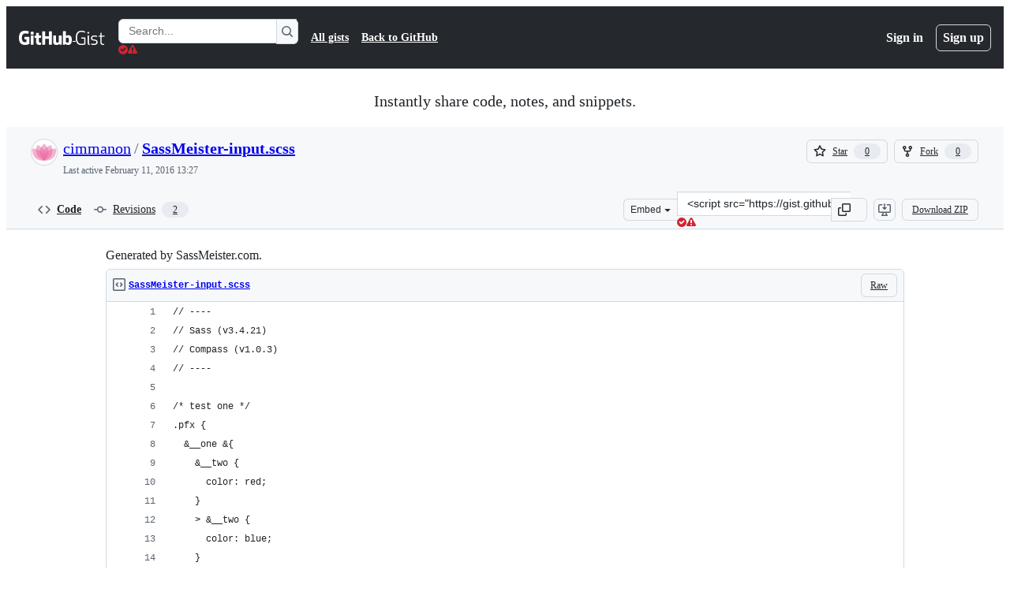

--- FILE ---
content_type: text/html; charset=utf-8
request_url: https://gist.github.com/cimmanon/91c3399dbec7a601b1f3
body_size: 21383
content:






<!DOCTYPE html>
<html
  lang="en"
  
  data-color-mode="auto" data-light-theme="light" data-dark-theme="dark"
  data-a11y-animated-images="system" data-a11y-link-underlines="true"
  
  >




  <head>
    <meta charset="utf-8">
  <link rel="dns-prefetch" href="https://github.githubassets.com">
  <link rel="dns-prefetch" href="https://avatars.githubusercontent.com">
  <link rel="dns-prefetch" href="https://github-cloud.s3.amazonaws.com">
  <link rel="dns-prefetch" href="https://user-images.githubusercontent.com/">
  <link rel="preconnect" href="https://github.githubassets.com" crossorigin>
  <link rel="preconnect" href="https://avatars.githubusercontent.com">

  

  <link crossorigin="anonymous" media="all" rel="stylesheet" href="https://github.githubassets.com/assets/light-dac525bbd821.css" /><link crossorigin="anonymous" media="all" rel="stylesheet" href="https://github.githubassets.com/assets/light_high_contrast-56ccf4057897.css" /><link crossorigin="anonymous" media="all" rel="stylesheet" href="https://github.githubassets.com/assets/dark-784387e86ac0.css" /><link crossorigin="anonymous" media="all" rel="stylesheet" href="https://github.githubassets.com/assets/dark_high_contrast-79bd5fd84a86.css" /><link data-color-theme="light" crossorigin="anonymous" media="all" rel="stylesheet" data-href="https://github.githubassets.com/assets/light-dac525bbd821.css" /><link data-color-theme="light_high_contrast" crossorigin="anonymous" media="all" rel="stylesheet" data-href="https://github.githubassets.com/assets/light_high_contrast-56ccf4057897.css" /><link data-color-theme="light_colorblind" crossorigin="anonymous" media="all" rel="stylesheet" data-href="https://github.githubassets.com/assets/light_colorblind-0e24752a7d2b.css" /><link data-color-theme="light_colorblind_high_contrast" crossorigin="anonymous" media="all" rel="stylesheet" data-href="https://github.githubassets.com/assets/light_colorblind_high_contrast-412af2517363.css" /><link data-color-theme="light_tritanopia" crossorigin="anonymous" media="all" rel="stylesheet" data-href="https://github.githubassets.com/assets/light_tritanopia-6186e83663dc.css" /><link data-color-theme="light_tritanopia_high_contrast" crossorigin="anonymous" media="all" rel="stylesheet" data-href="https://github.githubassets.com/assets/light_tritanopia_high_contrast-9d33c7aea2e7.css" /><link data-color-theme="dark" crossorigin="anonymous" media="all" rel="stylesheet" data-href="https://github.githubassets.com/assets/dark-784387e86ac0.css" /><link data-color-theme="dark_high_contrast" crossorigin="anonymous" media="all" rel="stylesheet" data-href="https://github.githubassets.com/assets/dark_high_contrast-79bd5fd84a86.css" /><link data-color-theme="dark_colorblind" crossorigin="anonymous" media="all" rel="stylesheet" data-href="https://github.githubassets.com/assets/dark_colorblind-75db11311555.css" /><link data-color-theme="dark_colorblind_high_contrast" crossorigin="anonymous" media="all" rel="stylesheet" data-href="https://github.githubassets.com/assets/dark_colorblind_high_contrast-f2c1045899a2.css" /><link data-color-theme="dark_tritanopia" crossorigin="anonymous" media="all" rel="stylesheet" data-href="https://github.githubassets.com/assets/dark_tritanopia-f46d293c6ff3.css" /><link data-color-theme="dark_tritanopia_high_contrast" crossorigin="anonymous" media="all" rel="stylesheet" data-href="https://github.githubassets.com/assets/dark_tritanopia_high_contrast-e4b5684db29d.css" /><link data-color-theme="dark_dimmed" crossorigin="anonymous" media="all" rel="stylesheet" data-href="https://github.githubassets.com/assets/dark_dimmed-72c58078e707.css" /><link data-color-theme="dark_dimmed_high_contrast" crossorigin="anonymous" media="all" rel="stylesheet" data-href="https://github.githubassets.com/assets/dark_dimmed_high_contrast-956cb5dfcb85.css" />

  <style type="text/css">
    :root {
      --tab-size-preference: 4;
    }

    pre, code {
      tab-size: var(--tab-size-preference);
    }
  </style>

    <link crossorigin="anonymous" media="all" rel="stylesheet" href="https://github.githubassets.com/assets/primer-primitives-c37d781e2da5.css" />
    <link crossorigin="anonymous" media="all" rel="stylesheet" href="https://github.githubassets.com/assets/primer-dc3bfaf4b78e.css" />
    <link crossorigin="anonymous" media="all" rel="stylesheet" href="https://github.githubassets.com/assets/global-b0ea6cebe9c5.css" />
    <link crossorigin="anonymous" media="all" rel="stylesheet" href="https://github.githubassets.com/assets/github-7b2c79a47cf5.css" />
  

  

  <script type="application/json" id="client-env">{"locale":"en","featureFlags":["a11y_status_checks_ruleset","actions_custom_images_public_preview_visibility","actions_custom_images_storage_billing_ui_visibility","actions_enable_snapshot_keyword","actions_image_version_event","actions_workflow_language_service","allow_react_navs_in_turbo","alternate_user_config_repo","api_insights_show_missing_data_banner","arianotify_comprehensive_migration","codespaces_prebuild_region_target_update","coding_agent_model_selection","consolidated_custom_properties_values_table","contentful_lp_footnotes","copilot_3p_agent_hovercards","copilot_agent_cli_public_preview","copilot_agent_sessions_alive_updates","copilot_agent_task_list_v2","copilot_agent_tasks_btn_code_nav","copilot_agent_tasks_btn_code_view","copilot_agent_tasks_btn_code_view_lines","copilot_agent_tasks_btn_repo","copilot_api_agentic_issue_marshal_yaml","copilot_byok_extended_capabilities","copilot_chat_agents_empty_state","copilot_chat_attach_multiple_images","copilot_chat_clear_model_selection_for_default_change","copilot_chat_file_redirect","copilot_chat_input_commands","copilot_chat_opening_thread_switch","copilot_chat_reduce_quota_checks","copilot_chat_search_bar_redirect","copilot_chat_selection_attachments","copilot_chat_vision_in_claude","copilot_chat_vision_preview_gate","copilot_coding_agent_task_response","copilot_custom_copilots","copilot_custom_copilots_feature_preview","copilot_duplicate_thread","copilot_extensions_hide_in_dotcom_chat","copilot_extensions_removal_on_marketplace","copilot_features_raycast_logo","copilot_file_block_ref_matching","copilot_ftp_hyperspace_upgrade_prompt","copilot_icebreakers_experiment_dashboard","copilot_icebreakers_experiment_hyperspace","copilot_immersive_generate_thread_name_async","copilot_immersive_job_result_preview","copilot_immersive_structured_model_picker","copilot_immersive_task_hyperlinking","copilot_immersive_task_within_chat_thread","copilot_org_policy_page_focus_mode","copilot_redirect_header_button_to_agents","copilot_security_alert_assignee_options","copilot_share_active_subthread","copilot_spaces_ga","copilot_spaces_individual_policies_ga","copilot_spaces_public_access_to_user_owned_spaces","copilot_spaces_read_access_to_user_owned_spaces","copilot_spaces_report_abuse","copilot_spark_empty_state","copilot_spark_handle_nil_friendly_name","copilot_stable_conversation_view","copilot_swe_agent_progress_commands","copilot_swe_agent_use_subagents","copilot_unconfigured_is_inherited","dashboard_lists_max_age_filter","dashboard_universe_2025_feedback_dialog","dom_node_counts","enterprise_ai_controls","failbot_report_error_react_apps_on_page","fetch_graphql_ignore_fetch_network_errors","flex_cta_groups_mvp","global_nav_react_edit_status_dialog","global_nav_react_feature_preview","global_nav_react_teams_settings_page","global_nav_react_top_repos_api_caching","global_nav_repo_picker_debounce","hyperspace_2025_logged_out_batch_1","initial_per_page_pagination_updates","issue_fields_global_search","issue_fields_report_usage","issue_fields_timeline_events","issues_cache_operation_timeout","issues_cca_assign_actor_with_agent","issues_check_is_repository_writable","issues_expanded_file_types","issues_lazy_load_comment_box_suggestions","issues_preheating_dependency_issues","issues_preheating_issue_row","issues_preheating_memex","issues_preheating_parent_issue","issues_preheating_secondary","issues_preheating_sub_issues","issues_preheating_timeline_issues","issues_react_bots_timeline_pagination","issues_react_chrome_container_query_fix","issues_react_client_side_caching_analytics","issues_react_extended_preheat_analytics","issues_react_label_picker_debounce_filter","issues_react_labelpicker_patch","issues_react_prohibit_title_fallback","issues_react_safari_scroll_preservation","issues_react_turbo_cache_navigation","issues_react_use_turbo_for_cross_repo_navigation","issues_report_sidebar_interactions","lifecycle_label_name_updates","marketing_pages_search_explore_provider","memex_default_issue_create_repository","memex_display_button_config_menu","memex_grouped_by_edit_route","memex_live_update_hovercard","memex_mwl_filter_field_delimiter","mission_control_retry_on_401","mission_control_safe_token_clearing","mission_control_use_body_html","open_agent_session_in_vscode_insiders","open_agent_session_in_vscode_stable","primer_react_css_has_selector_perf","projects_assignee_max_limit","prs_conversations_react_split","react_profile_user_status_dialog_enabled","react_quality_profiling","repo_insights_all_traffic_endpoint","repos_insights_remove_new_url","ruleset_deletion_confirmation","sample_network_conn_type","site_calculator_actions_2025","site_features_copilot_universe","site_homepage_collaborate_video","site_homepage_contentful","site_homepage_eyebrow_banner","site_homepage_universe_animations","site_msbuild_webgl_hero","spark_prompt_secret_scanning","spark_server_connection_status","swe_agent_member_requests","viewscreen_sandbox","webp_support","workbench_store_readonly"],"copilotApiOverrideUrl":"https://api.githubcopilot.com"}</script>
<script crossorigin="anonymous" type="application/javascript" src="https://github.githubassets.com/assets/high-contrast-cookie-ff2c933fbe48.js"></script>
<script crossorigin="anonymous" type="application/javascript" src="https://github.githubassets.com/assets/wp-runtime-e896f8940ccc.js" defer="defer"></script>
<script crossorigin="anonymous" type="application/javascript" src="https://github.githubassets.com/assets/78298-e2b301acbc0e.js" defer="defer"></script>
<script crossorigin="anonymous" type="application/javascript" src="https://github.githubassets.com/assets/6488-de87864e6818.js" defer="defer"></script>
<script crossorigin="anonymous" type="application/javascript" src="https://github.githubassets.com/assets/82075-0a62077d7865.js" defer="defer"></script>
<script crossorigin="anonymous" type="application/javascript" src="https://github.githubassets.com/assets/environment-4b1518f5fbee.js" defer="defer"></script>
<script crossorigin="anonymous" type="application/javascript" src="https://github.githubassets.com/assets/97068-2c8e697c6e8c.js" defer="defer"></script>
<script crossorigin="anonymous" type="application/javascript" src="https://github.githubassets.com/assets/43784-4652ae97a661.js" defer="defer"></script>
<script crossorigin="anonymous" type="application/javascript" src="https://github.githubassets.com/assets/4712-6fc930a63a4b.js" defer="defer"></script>
<script crossorigin="anonymous" type="application/javascript" src="https://github.githubassets.com/assets/81028-4fa90b716172.js" defer="defer"></script>
<script crossorigin="anonymous" type="application/javascript" src="https://github.githubassets.com/assets/74911-313e1ea8beda.js" defer="defer"></script>
<script crossorigin="anonymous" type="application/javascript" src="https://github.githubassets.com/assets/91853-448038d8f9ef.js" defer="defer"></script>
<script crossorigin="anonymous" type="application/javascript" src="https://github.githubassets.com/assets/78143-31968346cf4c.js" defer="defer"></script>
<script crossorigin="anonymous" type="application/javascript" src="https://github.githubassets.com/assets/78954-eeadcb8a29db.js" defer="defer"></script>
<script crossorigin="anonymous" type="application/javascript" src="https://github.githubassets.com/assets/github-elements-c96932270531.js" defer="defer"></script>
<script crossorigin="anonymous" type="application/javascript" src="https://github.githubassets.com/assets/element-registry-e04cd8b0d5bc.js" defer="defer"></script>
<script crossorigin="anonymous" type="application/javascript" src="https://github.githubassets.com/assets/react-core-fbb7101a5e29.js" defer="defer"></script>
<script crossorigin="anonymous" type="application/javascript" src="https://github.githubassets.com/assets/react-lib-b492ee0e2c35.js" defer="defer"></script>
<script crossorigin="anonymous" type="application/javascript" src="https://github.githubassets.com/assets/90780-1a0f3d593ff0.js" defer="defer"></script>
<script crossorigin="anonymous" type="application/javascript" src="https://github.githubassets.com/assets/28546-ee41c9313871.js" defer="defer"></script>
<script crossorigin="anonymous" type="application/javascript" src="https://github.githubassets.com/assets/17688-a9e16fb5ed13.js" defer="defer"></script>
<script crossorigin="anonymous" type="application/javascript" src="https://github.githubassets.com/assets/15938-1bc2c363d5ed.js" defer="defer"></script>
<script crossorigin="anonymous" type="application/javascript" src="https://github.githubassets.com/assets/70191-36bdeb9f5eb6.js" defer="defer"></script>
<script crossorigin="anonymous" type="application/javascript" src="https://github.githubassets.com/assets/7332-5ea4ccf72018.js" defer="defer"></script>
<script crossorigin="anonymous" type="application/javascript" src="https://github.githubassets.com/assets/66721-c03c0d8e4fbe.js" defer="defer"></script>
<script crossorigin="anonymous" type="application/javascript" src="https://github.githubassets.com/assets/51519-d05cf6658c87.js" defer="defer"></script>
<script crossorigin="anonymous" type="application/javascript" src="https://github.githubassets.com/assets/27376-1e4a947f926f.js" defer="defer"></script>
<script crossorigin="anonymous" type="application/javascript" src="https://github.githubassets.com/assets/96384-750ef5263abe.js" defer="defer"></script>
<script crossorigin="anonymous" type="application/javascript" src="https://github.githubassets.com/assets/19718-302da6273821.js" defer="defer"></script>
<script crossorigin="anonymous" type="application/javascript" src="https://github.githubassets.com/assets/behaviors-b1be3c8dda2b.js" defer="defer"></script>
<script crossorigin="anonymous" type="application/javascript" src="https://github.githubassets.com/assets/37911-38a50fdf7d79.js" defer="defer"></script>
<script crossorigin="anonymous" type="application/javascript" src="https://github.githubassets.com/assets/notifications-global-945a9cf8a11b.js" defer="defer"></script>
  
  <script crossorigin="anonymous" type="application/javascript" src="https://github.githubassets.com/assets/5017-b9a13cdd0074.js" defer="defer"></script>
<script crossorigin="anonymous" type="application/javascript" src="https://github.githubassets.com/assets/55526-cc4799be07b0.js" defer="defer"></script>
<script crossorigin="anonymous" type="application/javascript" src="https://github.githubassets.com/assets/gist-a905c0ac0931.js" defer="defer"></script>


  <title>Generated by SassMeister.com. · GitHub</title>



  <meta name="route-pattern" content="/:user_id/:gist_id(.:format)" data-turbo-transient>
  <meta name="route-controller" content="gists_gists" data-turbo-transient>
  <meta name="route-action" content="show" data-turbo-transient>
  <meta name="fetch-nonce" content="v2:8643639e-3633-39a1-dbe5-518eed5cf365">

    
  <meta name="current-catalog-service-hash" content="56253a530ab9027b25719525dcbe6007461a3202218f6f5dfce5a601c121cbcb">


  <meta name="request-id" content="A0BC:6437B:69D0916:8BCE75C:696DD07B" data-pjax-transient="true"/><meta name="html-safe-nonce" content="51967041863725bc6b201d6d141377aaa866c2ae8d3c8015411968eaa3e0c00f" data-pjax-transient="true"/><meta name="visitor-payload" content="eyJyZWZlcnJlciI6IiIsInJlcXVlc3RfaWQiOiJBMEJDOjY0MzdCOjY5RDA5MTY6OEJDRTc1Qzo2OTZERDA3QiIsInZpc2l0b3JfaWQiOiI2Mjk1MTQ3NDgzMjEwMDQzNTE1IiwicmVnaW9uX2VkZ2UiOiJpYWQiLCJyZWdpb25fcmVuZGVyIjoiaWFkIn0=" data-pjax-transient="true"/><meta name="visitor-hmac" content="fda2ba46764704557812fab813c613ec0d53fb14e5597f537c6981ba0b5158a8" data-pjax-transient="true"/>




  <meta name="github-keyboard-shortcuts" content="copilot" data-turbo-transient="true" />
  

  <meta name="selected-link" value="gist_code" data-turbo-transient>
  <link rel="assets" href="https://github.githubassets.com/">

    <meta name="google-site-verification" content="Apib7-x98H0j5cPqHWwSMm6dNU4GmODRoqxLiDzdx9I">

<meta name="octolytics-url" content="https://collector.github.com/github/collect" />

  <meta name="analytics-location" content="/&lt;user-name&gt;/&lt;gist-id&gt;" data-turbo-transient="true" />

  




    <meta name="user-login" content="">

  

    <meta name="viewport" content="width=device-width">

    

      <meta name="description" content="Generated by SassMeister.com. GitHub Gist: instantly share code, notes, and snippets.">

      <link rel="search" type="application/opensearchdescription+xml" href="/opensearch-gist.xml" title="Gist">

    <link rel="fluid-icon" href="https://gist.github.com/fluidicon.png" title="GitHub">
    <meta property="fb:app_id" content="1401488693436528">
    <meta name="apple-itunes-app" content="app-id=1477376905, app-argument=https://gist.github.com/cimmanon/91c3399dbec7a601b1f3" />

      <meta name="twitter:image" content="https://github.githubassets.com/assets/gist-og-image-54fd7dc0713e.png" /><meta name="twitter:site" content="@github" /><meta name="twitter:card" content="summary_large_image" /><meta name="twitter:title" content="Generated by SassMeister.com." /><meta name="twitter:description" content="Generated by SassMeister.com. GitHub Gist: instantly share code, notes, and snippets." />
  <meta property="og:image" content="https://github.githubassets.com/assets/gist-og-image-54fd7dc0713e.png" /><meta property="og:image:alt" content="Generated by SassMeister.com. GitHub Gist: instantly share code, notes, and snippets." /><meta property="og:site_name" content="Gist" /><meta property="og:type" content="article" /><meta property="og:title" content="Generated by SassMeister.com." /><meta property="og:url" content="https://gist.github.com/cimmanon/91c3399dbec7a601b1f3" /><meta property="og:description" content="Generated by SassMeister.com. GitHub Gist: instantly share code, notes, and snippets." /><meta property="article:author" content="262588213843476" /><meta property="article:publisher" content="262588213843476" />
  




      <meta name="hostname" content="gist.github.com">



        <meta name="expected-hostname" content="gist.github.com">


  <meta http-equiv="x-pjax-version" content="eace30f84d3be08bdd79788a4fedc206bddb60dcb01423415ddb64123a158019" data-turbo-track="reload">
  <meta http-equiv="x-pjax-csp-version" content="21a43568025709b66240454fc92d4f09335a96863f8ab1c46b4a07f6a5b67102" data-turbo-track="reload">
  <meta http-equiv="x-pjax-css-version" content="55b0505ced03db2ce471b1617daeace5e7a81657042cfd93a3d10d1fb8695d21" data-turbo-track="reload">
  <meta http-equiv="x-pjax-js-version" content="4922b452d03cd8dbce479d866a11bc25b59ef6ee2da23aa9b0ddefa6bd4d0064" data-turbo-track="reload">

  <meta name="turbo-cache-control" content="no-preview" data-turbo-transient="">

      <link href="/cimmanon.atom" rel="alternate" title="atom" type="application/atom+xml">


  <link crossorigin="anonymous" media="all" rel="stylesheet" href="https://github.githubassets.com/assets/gist-8058c9745533.css" />




    <meta name="turbo-body-classes" content="logged-out env-production page-responsive">
  <meta name="disable-turbo" content="false">


  <meta name="browser-stats-url" content="https://api.github.com/_private/browser/stats">

  <meta name="browser-errors-url" content="https://api.github.com/_private/browser/errors">

  <meta name="release" content="7e5ae23c70136152637ceee8d6faceb35596ec46">
  <meta name="ui-target" content="full">

  <link rel="mask-icon" href="https://github.githubassets.com/assets/pinned-octocat-093da3e6fa40.svg" color="#000000">
  <link rel="alternate icon" class="js-site-favicon" type="image/png" href="https://github.githubassets.com/favicons/favicon.png">
  <link rel="icon" class="js-site-favicon" type="image/svg+xml" href="https://github.githubassets.com/favicons/favicon.svg" data-base-href="https://github.githubassets.com/favicons/favicon">

<meta name="theme-color" content="#1e2327">
<meta name="color-scheme" content="light dark" />



  </head>

  <body class="logged-out env-production page-responsive" style="word-wrap: break-word;" >
    <div data-turbo-body class="logged-out env-production page-responsive" style="word-wrap: break-word;" >
      <div id="__primerPortalRoot__" role="region" style="z-index: 1000; position: absolute; width: 100%;" data-turbo-permanent></div>
      



    <div class="position-relative header-wrapper js-header-wrapper ">
      <a href="#start-of-content" data-skip-target-assigned="false" class="px-2 py-4 color-bg-accent-emphasis color-fg-on-emphasis show-on-focus js-skip-to-content">Skip to content</a>

      <span data-view-component="true" class="progress-pjax-loader Progress position-fixed width-full">
    <span style="width: 0%;" data-view-component="true" class="Progress-item progress-pjax-loader-bar left-0 top-0 color-bg-accent-emphasis"></span>
</span>      
      
      <link crossorigin="anonymous" media="all" rel="stylesheet" href="https://github.githubassets.com/assets/primer-react.7d74e12fb6d12081c276.module.css" />
<link crossorigin="anonymous" media="all" rel="stylesheet" href="https://github.githubassets.com/assets/keyboard-shortcuts-dialog.29aaeaafa90f007c6f61.module.css" />

<react-partial
  partial-name="keyboard-shortcuts-dialog"
  data-ssr="false"
  data-attempted-ssr="false"
  data-react-profiling="true"
>
  
  <script type="application/json" data-target="react-partial.embeddedData">{"props":{"docsUrl":"https://docs.github.com/get-started/accessibility/keyboard-shortcuts"}}</script>
  <div data-target="react-partial.reactRoot"></div>
</react-partial>





      

            <div class="Header js-details-container Details flex-wrap flex-md-nowrap p-responsive" role="banner" >
  <div class="Header-item d-none d-md-flex">
    <a class="Header-link" data-hotkey="g d" aria-label="Gist Homepage " style="--focus-outlineColor: #fff;" href="/">
  <svg aria-hidden="true" height="24" viewBox="0 0 24 24" version="1.1" width="24" data-view-component="true" class="octicon octicon-mark-github v-align-middle d-inline-block d-md-none">
    <path d="M12 1C5.923 1 1 5.923 1 12c0 4.867 3.149 8.979 7.521 10.436.55.096.756-.233.756-.522 0-.262-.013-1.128-.013-2.049-2.764.509-3.479-.674-3.699-1.292-.124-.317-.66-1.293-1.127-1.554-.385-.207-.936-.715-.014-.729.866-.014 1.485.797 1.691 1.128.99 1.663 2.571 1.196 3.204.907.096-.715.385-1.196.701-1.471-2.448-.275-5.005-1.224-5.005-5.432 0-1.196.426-2.186 1.128-2.956-.111-.275-.496-1.402.11-2.915 0 0 .921-.288 3.024 1.128a10.193 10.193 0 0 1 2.75-.371c.936 0 1.871.123 2.75.371 2.104-1.43 3.025-1.128 3.025-1.128.605 1.513.221 2.64.111 2.915.701.77 1.127 1.747 1.127 2.956 0 4.222-2.571 5.157-5.019 5.432.399.344.743 1.004.743 2.035 0 1.471-.014 2.654-.014 3.025 0 .289.206.632.756.522C19.851 20.979 23 16.854 23 12c0-6.077-4.922-11-11-11Z"></path>
</svg>
  <svg aria-hidden="true" height="24" viewBox="0 0 68 24" version="1.1" width="68" data-view-component="true" class="octicon octicon-logo-github v-align-middle d-none d-md-inline-block">
    <path d="M27.8 17.908h-.03c.013 0 .022.014.035.017l.01-.002-.016-.015Zm.005.017c-.14.001-.49.073-.861.073-1.17 0-1.575-.536-1.575-1.234v-4.652h2.385c.135 0 .24-.12.24-.283V9.302c0-.133-.12-.252-.24-.252H25.37V5.913c0-.119-.075-.193-.21-.193h-3.24c-.136 0-.21.074-.21.193V9.14s-1.636.401-1.741.416a.255.255 0 0 0-.195.253v2.021c0 .164.12.282.255.282h1.665v4.876c0 3.627 2.55 3.998 4.29 3.998.796 0 1.756-.252 1.906-.327.09-.03.135-.134.135-.238v-2.23a.264.264 0 0 0-.219-.265Zm35.549-3.272c0-2.69-1.095-3.047-2.25-2.928-.9.06-1.62.505-1.62.505v5.232s.735.506 1.83.536c1.545.044 2.04-.506 2.04-3.345ZM67 14.415c0 5.099-1.665 6.555-4.576 6.555-2.46 0-3.78-1.233-3.78-1.233s-.06.683-.135.773c-.045.089-.12.118-.21.118h-2.22c-.15 0-.286-.119-.286-.252l.03-16.514a.26.26 0 0 1 .255-.252h3.196a.26.26 0 0 1 .255.252v5.604s1.23-.788 3.03-.788l-.015-.03c1.8 0 4.456.67 4.456 5.767ZM53.918 9.05h-3.15c-.165 0-.255.119-.255.282v8.086s-.826.58-1.95.58c-1.126 0-1.456-.506-1.456-1.62v-7.06a.262.262 0 0 0-.255-.254h-3.21a.262.262 0 0 0-.256.253v7.596c0 3.27 1.846 4.087 4.381 4.087 2.085 0 3.78-1.145 3.78-1.145s.076.58.12.67c.03.074.136.133.24.133h2.011a.243.243 0 0 0 .255-.253l.03-11.103c0-.133-.12-.252-.285-.252Zm-35.556-.015h-3.195c-.135 0-.255.134-.255.297v10.91c0 .297.195.401.45.401h2.88c.3 0 .375-.134.375-.401V9.287a.262.262 0 0 0-.255-.252ZM16.787 4.01c-1.155 0-2.07.907-2.07 2.051 0 1.145.915 2.051 2.07 2.051a2.04 2.04 0 0 0 2.04-2.05 2.04 2.04 0 0 0-2.04-2.052Zm24.74-.372H38.36a.262.262 0 0 0-.255.253v6.08H33.14v-6.08a.262.262 0 0 0-.255-.253h-3.196a.262.262 0 0 0-.255.253v16.514c0 .133.135.252.255.252h3.196a.262.262 0 0 0 .255-.253v-7.06h4.966l-.03 7.06c0 .134.12.253.255.253h3.195a.262.262 0 0 0 .255-.253V3.892a.262.262 0 0 0-.255-.253Zm-28.31 7.313v8.532c0 .06-.015.163-.09.193 0 0-1.875 1.323-4.966 1.323C4.426 21 0 19.84 0 12.2S3.87 2.986 7.651 3c3.27 0 4.59.728 4.8.862.06.075.09.134.09.208l-.63 2.646c0 .134-.134.297-.3.253-.54-.164-1.35-.49-3.255-.49-2.205 0-4.575.623-4.575 5.543s2.25 5.5 3.87 5.5c1.38 0 1.875-.164 1.875-.164V13.94H7.321c-.165 0-.285-.12-.285-.253v-2.735c0-.134.12-.252.285-.252h5.61c.166 0 .286.118.286.252Z"></path>
</svg>
  <svg aria-hidden="true" height="24" viewBox="0 0 38 24" version="1.1" width="38" data-view-component="true" class="octicon octicon-logo-gist v-align-middle d-none d-md-inline-block">
    <path d="M7.05 13.095v-1.5h5.28v8.535c-1.17.555-2.925.96-5.385.96C1.665 21.09 0 17.055 0 12.045S1.695 3 6.945 3c2.43 0 3.96.495 4.92.99v1.575c-1.83-.75-3-1.095-4.92-1.095-3.855 0-5.22 3.315-5.22 7.59s1.365 7.575 5.205 7.575c1.335 0 2.97-.105 3.795-.51v-6.03H7.05Zm16.47 1.035h.045c3.33.3 4.125 1.425 4.125 3.345 0 1.815-1.14 3.615-4.71 3.615-1.125 0-2.745-.285-3.495-.585v-1.41c.705.255 1.83.54 3.495.54 2.43 0 3.09-1.035 3.09-2.13 0-1.065-.33-1.815-2.655-2.01-3.39-.3-4.095-1.5-4.095-3.12 0-1.665 1.08-3.465 4.38-3.465 1.095 0 2.34.135 3.375.585v1.41c-.915-.3-1.83-.54-3.405-.54-2.325 0-2.82.855-2.82 2.01 0 1.035.42 1.56 2.67 1.755Zm12.87-4.995v1.275h-3.63v7.305c0 1.425.795 2.01 2.25 2.01.3 0 .63 0 .915-.045v1.335c-.255.045-.75.075-1.035.075-1.965 0-3.75-.9-3.75-3.195v-7.5H28.8v-.72l2.34-.66V5.85l1.62-.465v3.75h3.63ZM16.635 9.09v9.615c0 .81.285 1.05 1.005 1.05v1.335c-1.71 0-2.58-.705-2.58-2.58V9.09h1.575Zm.375-3.495c0 .66-.51 1.17-1.17 1.17a1.14 1.14 0 0 1-1.155-1.17c0-.66.48-1.17 1.155-1.17s1.17.51 1.17 1.17Z"></path>
</svg>
</a>


  </div>

  <div class="Header-item d-md-none">
      <button aria-label="Toggle navigation" aria-expanded="false" type="button" data-view-component="true" class="Header-link js-details-target btn-link">    <svg aria-hidden="true" height="24" viewBox="0 0 24 24" version="1.1" width="24" data-view-component="true" class="octicon octicon-three-bars">
    <path d="M3.75 5.25a.75.75 0 0 0 0 1.5h16.5a.75.75 0 0 0 0-1.5H3.75Zm0 6a.75.75 0 0 0 0 1.5h16.5a.75.75 0 0 0 0-1.5H3.75Zm0 6a.75.75 0 0 0 0 1.5h16.5a.75.75 0 0 0 0-1.5H3.75Z"></path>
</svg>
</button>  </div>

  <div class="Header-item Header-item--full js-site-search flex-column flex-md-row width-full flex-order-2 flex-md-order-none mr-0 mr-md-3 mt-3 mt-md-0 Details-content--hidden-not-important d-md-flex">
      <div class="header-search flex-self-stretch flex-md-self-auto mr-0 mr-md-3 mb-3 mb-md-0">
  <!-- '"` --><!-- </textarea></xmp> --></option></form><form data-turbo="false" action="/search" accept-charset="UTF-8" method="get">
    <div class="d-flex">
        <primer-text-field class="FormControl width-full FormControl--fullWidth">
      <label class="sr-only FormControl-label" for="q">
        Search Gists
</label>    
  <div class="FormControl-input-wrap">
    
      <input placeholder="Search..." aria-describedby="validation-8e64c459-7f13-4384-af18-9e650e589c85" data-target="primer-text-field.inputElement " class="form-control FormControl-input FormControl-medium rounded-right-0" type="text" name="q" id="q" />
</div>
      <div class="FormControl-inlineValidation" id="validation-8e64c459-7f13-4384-af18-9e650e589c85" hidden="hidden">
  <span class="FormControl-inlineValidation--visual" data-target="primer-text-field.validationSuccessIcon" hidden><svg aria-hidden="true" height="12" viewBox="0 0 12 12" version="1.1" width="12" data-view-component="true" class="octicon octicon-check-circle-fill">
    <path d="M6 0a6 6 0 1 1 0 12A6 6 0 0 1 6 0Zm-.705 8.737L9.63 4.403 8.392 3.166 5.295 6.263l-1.7-1.702L2.356 5.8l2.938 2.938Z"></path>
</svg></span>
  <span class=" FormControl-inlineValidation--visual" data-target="primer-text-field.validationErrorIcon"><svg aria-hidden="true" height="12" viewBox="0 0 12 12" version="1.1" width="12" data-view-component="true" class="octicon octicon-alert-fill">
    <path d="M4.855.708c.5-.896 1.79-.896 2.29 0l4.675 8.351a1.312 1.312 0 0 1-1.146 1.954H1.33A1.313 1.313 0 0 1 .183 9.058ZM7 7V3H5v4Zm-1 3a1 1 0 1 0 0-2 1 1 0 0 0 0 2Z"></path>
</svg></span>
  <span></span>
</div>
    
</primer-text-field>
      <button id="icon-button-3cf9eb05-3f3e-4e9d-b7eb-b6a9d7311710" aria-labelledby="tooltip-9abbdc2f-b2d3-46b2-8d81-67457cedeb8d" type="submit" data-view-component="true" class="Button Button--iconOnly Button--secondary Button--medium rounded-left-0">  <svg aria-hidden="true" height="16" viewBox="0 0 16 16" version="1.1" width="16" data-view-component="true" class="octicon octicon-search Button-visual">
    <path d="M10.68 11.74a6 6 0 0 1-7.922-8.982 6 6 0 0 1 8.982 7.922l3.04 3.04a.749.749 0 0 1-.326 1.275.749.749 0 0 1-.734-.215ZM11.5 7a4.499 4.499 0 1 0-8.997 0A4.499 4.499 0 0 0 11.5 7Z"></path>
</svg>
</button><tool-tip id="tooltip-9abbdc2f-b2d3-46b2-8d81-67457cedeb8d" for="icon-button-3cf9eb05-3f3e-4e9d-b7eb-b6a9d7311710" popover="manual" data-direction="s" data-type="label" data-view-component="true" class="sr-only position-absolute">Search Gists</tool-tip>

    </div>
</form></div>


    <nav aria-label="Global" class="d-flex flex-column flex-md-row flex-self-stretch flex-md-self-auto">
  <a class="Header-link mr-0 mr-md-3 py-2 py-md-0 border-top border-md-top-0 border-white-fade" data-ga-click="Header, go to all gists, text:all gists" href="/discover">All gists</a>

  <a class="Header-link mr-0 mr-md-3 py-2 py-md-0 border-top border-md-top-0 border-white-fade" data-ga-click="Header, go to GitHub, text:Back to GitHub" href="https://github.com">Back to GitHub</a>

    <a class="Header-link d-block d-md-none mr-0 mr-md-3 py-2 py-md-0 border-top border-md-top-0 border-white-fade" data-ga-click="Header, sign in" data-hydro-click="{&quot;event_type&quot;:&quot;authentication.click&quot;,&quot;payload&quot;:{&quot;location_in_page&quot;:&quot;gist header&quot;,&quot;repository_id&quot;:null,&quot;auth_type&quot;:&quot;LOG_IN&quot;,&quot;originating_url&quot;:&quot;https://gist.github.com/cimmanon/91c3399dbec7a601b1f3&quot;,&quot;user_id&quot;:null}}" data-hydro-click-hmac="391520bbe60ebc0602dbcf1a0fc2e8c11d4cadb306c4914e906dd772725fa78f" href="https://gist.github.com/auth/github?return_to=https%3A%2F%2Fgist.github.com%2Fcimmanon%2F91c3399dbec7a601b1f3">
      Sign in
</a>
      <a class="Header-link d-block d-md-none mr-0 mr-md-3 py-2 py-md-0 border-top border-md-top-0 border-white-fade" data-ga-click="Header, sign up" data-hydro-click="{&quot;event_type&quot;:&quot;authentication.click&quot;,&quot;payload&quot;:{&quot;location_in_page&quot;:&quot;gist header&quot;,&quot;repository_id&quot;:null,&quot;auth_type&quot;:&quot;SIGN_UP&quot;,&quot;originating_url&quot;:&quot;https://gist.github.com/cimmanon/91c3399dbec7a601b1f3&quot;,&quot;user_id&quot;:null}}" data-hydro-click-hmac="804ab5a197986c56b9bd2e70bfe19d3fe010b4ccac09138785c92de7d5e67829" href="/join?return_to=https%3A%2F%2Fgist.github.com%2Fcimmanon%2F91c3399dbec7a601b1f3&amp;source=header-gist">
        Sign up
</a></nav>

  </div>

  <div class="Header-item Header-item--full flex-justify-center d-md-none position-relative">
    <a class="Header-link" data-hotkey="g d" aria-label="Gist Homepage " style="--focus-outlineColor: #fff;" href="/">
  <svg aria-hidden="true" height="24" viewBox="0 0 24 24" version="1.1" width="24" data-view-component="true" class="octicon octicon-mark-github v-align-middle d-inline-block d-md-none">
    <path d="M12 1C5.923 1 1 5.923 1 12c0 4.867 3.149 8.979 7.521 10.436.55.096.756-.233.756-.522 0-.262-.013-1.128-.013-2.049-2.764.509-3.479-.674-3.699-1.292-.124-.317-.66-1.293-1.127-1.554-.385-.207-.936-.715-.014-.729.866-.014 1.485.797 1.691 1.128.99 1.663 2.571 1.196 3.204.907.096-.715.385-1.196.701-1.471-2.448-.275-5.005-1.224-5.005-5.432 0-1.196.426-2.186 1.128-2.956-.111-.275-.496-1.402.11-2.915 0 0 .921-.288 3.024 1.128a10.193 10.193 0 0 1 2.75-.371c.936 0 1.871.123 2.75.371 2.104-1.43 3.025-1.128 3.025-1.128.605 1.513.221 2.64.111 2.915.701.77 1.127 1.747 1.127 2.956 0 4.222-2.571 5.157-5.019 5.432.399.344.743 1.004.743 2.035 0 1.471-.014 2.654-.014 3.025 0 .289.206.632.756.522C19.851 20.979 23 16.854 23 12c0-6.077-4.922-11-11-11Z"></path>
</svg>
  <svg aria-hidden="true" height="24" viewBox="0 0 68 24" version="1.1" width="68" data-view-component="true" class="octicon octicon-logo-github v-align-middle d-none d-md-inline-block">
    <path d="M27.8 17.908h-.03c.013 0 .022.014.035.017l.01-.002-.016-.015Zm.005.017c-.14.001-.49.073-.861.073-1.17 0-1.575-.536-1.575-1.234v-4.652h2.385c.135 0 .24-.12.24-.283V9.302c0-.133-.12-.252-.24-.252H25.37V5.913c0-.119-.075-.193-.21-.193h-3.24c-.136 0-.21.074-.21.193V9.14s-1.636.401-1.741.416a.255.255 0 0 0-.195.253v2.021c0 .164.12.282.255.282h1.665v4.876c0 3.627 2.55 3.998 4.29 3.998.796 0 1.756-.252 1.906-.327.09-.03.135-.134.135-.238v-2.23a.264.264 0 0 0-.219-.265Zm35.549-3.272c0-2.69-1.095-3.047-2.25-2.928-.9.06-1.62.505-1.62.505v5.232s.735.506 1.83.536c1.545.044 2.04-.506 2.04-3.345ZM67 14.415c0 5.099-1.665 6.555-4.576 6.555-2.46 0-3.78-1.233-3.78-1.233s-.06.683-.135.773c-.045.089-.12.118-.21.118h-2.22c-.15 0-.286-.119-.286-.252l.03-16.514a.26.26 0 0 1 .255-.252h3.196a.26.26 0 0 1 .255.252v5.604s1.23-.788 3.03-.788l-.015-.03c1.8 0 4.456.67 4.456 5.767ZM53.918 9.05h-3.15c-.165 0-.255.119-.255.282v8.086s-.826.58-1.95.58c-1.126 0-1.456-.506-1.456-1.62v-7.06a.262.262 0 0 0-.255-.254h-3.21a.262.262 0 0 0-.256.253v7.596c0 3.27 1.846 4.087 4.381 4.087 2.085 0 3.78-1.145 3.78-1.145s.076.58.12.67c.03.074.136.133.24.133h2.011a.243.243 0 0 0 .255-.253l.03-11.103c0-.133-.12-.252-.285-.252Zm-35.556-.015h-3.195c-.135 0-.255.134-.255.297v10.91c0 .297.195.401.45.401h2.88c.3 0 .375-.134.375-.401V9.287a.262.262 0 0 0-.255-.252ZM16.787 4.01c-1.155 0-2.07.907-2.07 2.051 0 1.145.915 2.051 2.07 2.051a2.04 2.04 0 0 0 2.04-2.05 2.04 2.04 0 0 0-2.04-2.052Zm24.74-.372H38.36a.262.262 0 0 0-.255.253v6.08H33.14v-6.08a.262.262 0 0 0-.255-.253h-3.196a.262.262 0 0 0-.255.253v16.514c0 .133.135.252.255.252h3.196a.262.262 0 0 0 .255-.253v-7.06h4.966l-.03 7.06c0 .134.12.253.255.253h3.195a.262.262 0 0 0 .255-.253V3.892a.262.262 0 0 0-.255-.253Zm-28.31 7.313v8.532c0 .06-.015.163-.09.193 0 0-1.875 1.323-4.966 1.323C4.426 21 0 19.84 0 12.2S3.87 2.986 7.651 3c3.27 0 4.59.728 4.8.862.06.075.09.134.09.208l-.63 2.646c0 .134-.134.297-.3.253-.54-.164-1.35-.49-3.255-.49-2.205 0-4.575.623-4.575 5.543s2.25 5.5 3.87 5.5c1.38 0 1.875-.164 1.875-.164V13.94H7.321c-.165 0-.285-.12-.285-.253v-2.735c0-.134.12-.252.285-.252h5.61c.166 0 .286.118.286.252Z"></path>
</svg>
  <svg aria-hidden="true" height="24" viewBox="0 0 38 24" version="1.1" width="38" data-view-component="true" class="octicon octicon-logo-gist v-align-middle d-none d-md-inline-block">
    <path d="M7.05 13.095v-1.5h5.28v8.535c-1.17.555-2.925.96-5.385.96C1.665 21.09 0 17.055 0 12.045S1.695 3 6.945 3c2.43 0 3.96.495 4.92.99v1.575c-1.83-.75-3-1.095-4.92-1.095-3.855 0-5.22 3.315-5.22 7.59s1.365 7.575 5.205 7.575c1.335 0 2.97-.105 3.795-.51v-6.03H7.05Zm16.47 1.035h.045c3.33.3 4.125 1.425 4.125 3.345 0 1.815-1.14 3.615-4.71 3.615-1.125 0-2.745-.285-3.495-.585v-1.41c.705.255 1.83.54 3.495.54 2.43 0 3.09-1.035 3.09-2.13 0-1.065-.33-1.815-2.655-2.01-3.39-.3-4.095-1.5-4.095-3.12 0-1.665 1.08-3.465 4.38-3.465 1.095 0 2.34.135 3.375.585v1.41c-.915-.3-1.83-.54-3.405-.54-2.325 0-2.82.855-2.82 2.01 0 1.035.42 1.56 2.67 1.755Zm12.87-4.995v1.275h-3.63v7.305c0 1.425.795 2.01 2.25 2.01.3 0 .63 0 .915-.045v1.335c-.255.045-.75.075-1.035.075-1.965 0-3.75-.9-3.75-3.195v-7.5H28.8v-.72l2.34-.66V5.85l1.62-.465v3.75h3.63ZM16.635 9.09v9.615c0 .81.285 1.05 1.005 1.05v1.335c-1.71 0-2.58-.705-2.58-2.58V9.09h1.575Zm.375-3.495c0 .66-.51 1.17-1.17 1.17a1.14 1.14 0 0 1-1.155-1.17c0-.66.48-1.17 1.155-1.17s1.17.51 1.17 1.17Z"></path>
</svg>
</a>


  </div>

    <div class="Header-item f4 mr-0" role="navigation" aria-label="Sign in or sign up">
      <a class="Header-link no-underline mr-3" data-ga-click="Header, sign in" data-hydro-click="{&quot;event_type&quot;:&quot;authentication.click&quot;,&quot;payload&quot;:{&quot;location_in_page&quot;:&quot;gist header&quot;,&quot;repository_id&quot;:null,&quot;auth_type&quot;:&quot;LOG_IN&quot;,&quot;originating_url&quot;:&quot;https://gist.github.com/cimmanon/91c3399dbec7a601b1f3&quot;,&quot;user_id&quot;:null}}" data-hydro-click-hmac="391520bbe60ebc0602dbcf1a0fc2e8c11d4cadb306c4914e906dd772725fa78f" href="https://gist.github.com/auth/github?return_to=https%3A%2F%2Fgist.github.com%2Fcimmanon%2F91c3399dbec7a601b1f3">
        Sign&nbsp;in
</a>        <a class="Header-link d-inline-block no-underline border color-border-default rounded px-2 py-1" data-ga-click="Header, sign up" data-hydro-click="{&quot;event_type&quot;:&quot;authentication.click&quot;,&quot;payload&quot;:{&quot;location_in_page&quot;:&quot;gist header&quot;,&quot;repository_id&quot;:null,&quot;auth_type&quot;:&quot;SIGN_UP&quot;,&quot;originating_url&quot;:&quot;https://gist.github.com/cimmanon/91c3399dbec7a601b1f3&quot;,&quot;user_id&quot;:null}}" data-hydro-click-hmac="804ab5a197986c56b9bd2e70bfe19d3fe010b4ccac09138785c92de7d5e67829" href="/join?return_to=https%3A%2F%2Fgist.github.com%2Fcimmanon%2F91c3399dbec7a601b1f3&amp;source=header-gist">
          Sign&nbsp;up
</a>    </div>
</div>



      <div hidden="hidden" data-view-component="true" class="js-stale-session-flash stale-session-flash flash flash-warn flash-full">
  
        <svg aria-hidden="true" height="16" viewBox="0 0 16 16" version="1.1" width="16" data-view-component="true" class="octicon octicon-alert">
    <path d="M6.457 1.047c.659-1.234 2.427-1.234 3.086 0l6.082 11.378A1.75 1.75 0 0 1 14.082 15H1.918a1.75 1.75 0 0 1-1.543-2.575Zm1.763.707a.25.25 0 0 0-.44 0L1.698 13.132a.25.25 0 0 0 .22.368h12.164a.25.25 0 0 0 .22-.368Zm.53 3.996v2.5a.75.75 0 0 1-1.5 0v-2.5a.75.75 0 0 1 1.5 0ZM9 11a1 1 0 1 1-2 0 1 1 0 0 1 2 0Z"></path>
</svg>
        <span class="js-stale-session-flash-signed-in" hidden>You signed in with another tab or window. <a class="Link--inTextBlock" href="">Reload</a> to refresh your session.</span>
        <span class="js-stale-session-flash-signed-out" hidden>You signed out in another tab or window. <a class="Link--inTextBlock" href="">Reload</a> to refresh your session.</span>
        <span class="js-stale-session-flash-switched" hidden>You switched accounts on another tab or window. <a class="Link--inTextBlock" href="">Reload</a> to refresh your session.</span>

    <button id="icon-button-3153dc30-521c-49d8-aa57-0c9a88babae7" aria-labelledby="tooltip-0d4bb80b-1e61-40da-ad71-1be186260874" type="button" data-view-component="true" class="Button Button--iconOnly Button--invisible Button--medium flash-close js-flash-close">  <svg aria-hidden="true" height="16" viewBox="0 0 16 16" version="1.1" width="16" data-view-component="true" class="octicon octicon-x Button-visual">
    <path d="M3.72 3.72a.75.75 0 0 1 1.06 0L8 6.94l3.22-3.22a.749.749 0 0 1 1.275.326.749.749 0 0 1-.215.734L9.06 8l3.22 3.22a.749.749 0 0 1-.326 1.275.749.749 0 0 1-.734-.215L8 9.06l-3.22 3.22a.751.751 0 0 1-1.042-.018.751.751 0 0 1-.018-1.042L6.94 8 3.72 4.78a.75.75 0 0 1 0-1.06Z"></path>
</svg>
</button><tool-tip id="tooltip-0d4bb80b-1e61-40da-ad71-1be186260874" for="icon-button-3153dc30-521c-49d8-aa57-0c9a88babae7" popover="manual" data-direction="s" data-type="label" data-view-component="true" class="sr-only position-absolute">Dismiss alert</tool-tip>


  
</div>
    </div>

  <div id="start-of-content" class="show-on-focus"></div>








    <div id="js-flash-container" class="flash-container" data-turbo-replace>




  <template class="js-flash-template">
    
<div class="flash flash-full   {{ className }}">
  <div >
    <button autofocus class="flash-close js-flash-close" type="button" aria-label="Dismiss this message">
      <svg aria-hidden="true" height="16" viewBox="0 0 16 16" version="1.1" width="16" data-view-component="true" class="octicon octicon-x">
    <path d="M3.72 3.72a.75.75 0 0 1 1.06 0L8 6.94l3.22-3.22a.749.749 0 0 1 1.275.326.749.749 0 0 1-.215.734L9.06 8l3.22 3.22a.749.749 0 0 1-.326 1.275.749.749 0 0 1-.734-.215L8 9.06l-3.22 3.22a.751.751 0 0 1-1.042-.018.751.751 0 0 1-.018-1.042L6.94 8 3.72 4.78a.75.75 0 0 1 0-1.06Z"></path>
</svg>
    </button>
    <div aria-atomic="true" role="alert" class="js-flash-alert">
      
      <div>{{ message }}</div>

    </div>
  </div>
</div>
  </template>
</div>


    






  <div
    class="application-main "
    data-commit-hovercards-enabled
    data-discussion-hovercards-enabled
    data-issue-and-pr-hovercards-enabled
    data-project-hovercards-enabled
  >
        <div itemscope itemtype="http://schema.org/Code">
    <main id="gist-pjax-container">
      

  <div class="gist-detail-intro gist-banner pb-3">
    <div class="text-center container-lg px-3">
      <p class="lead">
        Instantly share code, notes, and snippets.
      </p>
    </div>
  </div>


<div class="gisthead pagehead pb-0 pt-3 mb-4">
  <div class="px-0">
    
  
<div class="mb-3 d-flex px-3 px-md-3 px-lg-5">
  <div class="flex-auto min-width-0 width-fit mr-3">
    <div class="d-flex">
      <div class="d-none d-md-block">
        <a class="mr-2 flex-shrink-0" data-hovercard-type="user" data-hovercard-url="/users/cimmanon/hovercard" data-octo-click="hovercard-link-click" data-octo-dimensions="link_type:self" href="/cimmanon"><img class="avatar avatar-user" src="https://avatars.githubusercontent.com/u/2333706?s=64&amp;v=4" width="32" height="32" alt="@cimmanon" /></a>
      </div>
      <div class="d-flex flex-column width-full">
        <div class="d-flex flex-row width-full">
          <h1 class="wb-break-word f3 text-normal mb-md-0 mb-1">
            <span class="author"><a data-hovercard-type="user" data-hovercard-url="/users/cimmanon/hovercard" data-octo-click="hovercard-link-click" data-octo-dimensions="link_type:self" href="/cimmanon">cimmanon</a></span><!--
                --><span class="mx-1 color-fg-muted">/</span><!--
                --><strong itemprop="name" class="css-truncate-target mr-1" style="max-width: 410px"><a href="/cimmanon/91c3399dbec7a601b1f3">SassMeister-input.scss</a></strong>
          </h1>
        </div>

        <div class="note m-0">
          Last active
          <relative-time tense="past" datetime="2016-02-11T13:27:25Z" data-view-component="true">February 11, 2016 13:27</relative-time>
        </div>
      </div>
    </div>
  </div>
  <ul class="d-md-flex pagehead-actions float-none mr-2">
  </ul>
  <div class="d-inline-block d-md-none ml-auto">
    <action-menu data-select-variant="none" data-view-component="true" class="flex-self-start ml-auto d-inline-block">
  <focus-group direction="vertical" mnemonics retain>
    <button id="gist_options-button" popovertarget="gist_options-overlay" aria-controls="gist_options-list" aria-haspopup="true" aria-labelledby="tooltip-f834494e-4c14-4124-bc15-680d819f7341" type="button" data-view-component="true" class="Button Button--iconOnly Button--secondary Button--small">  <svg aria-hidden="true" height="16" viewBox="0 0 16 16" version="1.1" width="16" data-view-component="true" class="octicon octicon-kebab-horizontal Button-visual">
    <path d="M8 9a1.5 1.5 0 1 0 0-3 1.5 1.5 0 0 0 0 3ZM1.5 9a1.5 1.5 0 1 0 0-3 1.5 1.5 0 0 0 0 3Zm13 0a1.5 1.5 0 1 0 0-3 1.5 1.5 0 0 0 0 3Z"></path>
</svg>
</button><tool-tip id="tooltip-f834494e-4c14-4124-bc15-680d819f7341" for="gist_options-button" popover="manual" data-direction="s" data-type="label" data-view-component="true" class="sr-only position-absolute">Show Gist options</tool-tip>


<anchored-position data-target="action-menu.overlay" id="gist_options-overlay" anchor="gist_options-button" align="start" side="outside-bottom" anchor-offset="normal" popover="auto" data-view-component="true">
  <div data-view-component="true" class="Overlay Overlay--size-auto">
    
      <div data-view-component="true" class="Overlay-body Overlay-body--paddingNone">          <action-list>
  <div data-view-component="true">
    <ul aria-labelledby="gist_options-button" id="gist_options-list" role="menu" data-view-component="true" class="ActionListWrap--inset ActionListWrap">
        <li rel="nofollow" data-hydro-click="{&quot;event_type&quot;:&quot;clone_or_download.click&quot;,&quot;payload&quot;:{&quot;feature_clicked&quot;:&quot;DOWNLOAD_ZIP&quot;,&quot;git_repository_type&quot;:&quot;GIST&quot;,&quot;gist_id&quot;:31038814,&quot;originating_url&quot;:&quot;https://gist.github.com/cimmanon/91c3399dbec7a601b1f3&quot;,&quot;user_id&quot;:null}}" data-hydro-click-hmac="fe4775ebce4205c04cd8aefda4b04a31ec0e0e6237fe6e2353b6485a208f3b8b" data-ga-click="Gist, download zip, location:gist overview" data-targets="action-list.items" data-item-id="download_from_gist_options" role="none" data-view-component="true" class="ActionListItem">
    
    
    <a tabindex="-1" id="item-a9839056-891d-4451-b503-2e34b37751b8" href="/cimmanon/91c3399dbec7a601b1f3/archive/530c183f770fff233479a9ed57a6ac5b310519e6.zip" role="menuitem" data-view-component="true" class="ActionListContent ActionListContent--visual16">
        <span class="ActionListItem-visual ActionListItem-visual--leading">
          <svg aria-hidden="true" height="16" viewBox="0 0 16 16" version="1.1" width="16" data-view-component="true" class="octicon octicon-download">
    <path d="M2.75 14A1.75 1.75 0 0 1 1 12.25v-2.5a.75.75 0 0 1 1.5 0v2.5c0 .138.112.25.25.25h10.5a.25.25 0 0 0 .25-.25v-2.5a.75.75 0 0 1 1.5 0v2.5A1.75 1.75 0 0 1 13.25 14Z"></path><path d="M7.25 7.689V2a.75.75 0 0 1 1.5 0v5.689l1.97-1.969a.749.749 0 1 1 1.06 1.06l-3.25 3.25a.749.749 0 0 1-1.06 0L4.22 6.78a.749.749 0 1 1 1.06-1.06l1.97 1.969Z"></path>
</svg>
        </span>
      
        <span data-view-component="true" class="ActionListItem-label">
          Download ZIP
</span>      
</a>
  
</li>
</ul>    
</div></action-list>


</div>
      
</div></anchored-position>  </focus-group>
</action-menu>  </div>
  <ul class="d-md-flex d-none pagehead-actions float-none">


      <li>
          <a id="gist-star-button" href="/login?return_to=https%3A%2F%2Fgist.github.com%2Fcimmanon%2F91c3399dbec7a601b1f3" rel="nofollow" data-hydro-click="{&quot;event_type&quot;:&quot;authentication.click&quot;,&quot;payload&quot;:{&quot;location_in_page&quot;:&quot;gist star button&quot;,&quot;repository_id&quot;:null,&quot;auth_type&quot;:&quot;LOG_IN&quot;,&quot;originating_url&quot;:&quot;https://gist.github.com/cimmanon/91c3399dbec7a601b1f3&quot;,&quot;user_id&quot;:null}}" data-hydro-click-hmac="eb707700007ece508866be76c821ea1b57dfe38999f8e7125736e6ebd7fec8f0" aria-label="You must be signed in to star a gist" data-view-component="true" class="btn-with-count Button--secondary Button--small Button">  <span class="Button-content">
      <span class="Button-visual Button-leadingVisual">
        <svg aria-hidden="true" height="16" viewBox="0 0 16 16" version="1.1" width="16" data-view-component="true" class="octicon octicon-star">
    <path d="M8 .25a.75.75 0 0 1 .673.418l1.882 3.815 4.21.612a.75.75 0 0 1 .416 1.279l-3.046 2.97.719 4.192a.751.751 0 0 1-1.088.791L8 12.347l-3.766 1.98a.75.75 0 0 1-1.088-.79l.72-4.194L.818 6.374a.75.75 0 0 1 .416-1.28l4.21-.611L7.327.668A.75.75 0 0 1 8 .25Zm0 2.445L6.615 5.5a.75.75 0 0 1-.564.41l-3.097.45 2.24 2.184a.75.75 0 0 1 .216.664l-.528 3.084 2.769-1.456a.75.75 0 0 1 .698 0l2.77 1.456-.53-3.084a.75.75 0 0 1 .216-.664l2.24-2.183-3.096-.45a.75.75 0 0 1-.564-.41L8 2.694Z"></path>
</svg>
      </span>
    <span class="Button-label">Star</span>
      <span class="Button-visual Button-trailingVisual">
          <span class="d-flex" aria-hidden="true"><span title="0" data-view-component="true" class="Counter">0</span></span>
          <span class="sr-only">(<span title="0" data-view-component="true" class="Counter">0</span>)</span>
      </span>
  </span>
</a><tool-tip id="tooltip-e224c1ca-7670-4437-87e1-434b40446cf3" for="gist-star-button" popover="manual" data-direction="n" data-type="description" data-view-component="true" class="sr-only position-absolute">You must be signed in to star a gist</tool-tip>

      </li>
        <li>
            <a id="gist-fork-button" href="/login?return_to=https%3A%2F%2Fgist.github.com%2Fcimmanon%2F91c3399dbec7a601b1f3" rel="nofollow" data-hydro-click="{&quot;event_type&quot;:&quot;authentication.click&quot;,&quot;payload&quot;:{&quot;location_in_page&quot;:&quot;gist fork button&quot;,&quot;repository_id&quot;:null,&quot;auth_type&quot;:&quot;LOG_IN&quot;,&quot;originating_url&quot;:&quot;https://gist.github.com/cimmanon/91c3399dbec7a601b1f3&quot;,&quot;user_id&quot;:null}}" data-hydro-click-hmac="e0dfdaefc4c907c104a5acd3fc777f35ac82cab1765c7c761dfb29505b23bc07" aria-label="You must be signed in to fork a gist" data-view-component="true" class="btn-with-count Button--secondary Button--small Button">  <span class="Button-content">
      <span class="Button-visual Button-leadingVisual">
        <svg aria-hidden="true" height="16" viewBox="0 0 16 16" version="1.1" width="16" data-view-component="true" class="octicon octicon-repo-forked">
    <path d="M5 5.372v.878c0 .414.336.75.75.75h4.5a.75.75 0 0 0 .75-.75v-.878a2.25 2.25 0 1 1 1.5 0v.878a2.25 2.25 0 0 1-2.25 2.25h-1.5v2.128a2.251 2.251 0 1 1-1.5 0V8.5h-1.5A2.25 2.25 0 0 1 3.5 6.25v-.878a2.25 2.25 0 1 1 1.5 0ZM5 3.25a.75.75 0 1 0-1.5 0 .75.75 0 0 0 1.5 0Zm6.75.75a.75.75 0 1 0 0-1.5.75.75 0 0 0 0 1.5Zm-3 8.75a.75.75 0 1 0-1.5 0 .75.75 0 0 0 1.5 0Z"></path>
</svg>
      </span>
    <span class="Button-label">Fork</span>
      <span class="Button-visual Button-trailingVisual">
          <span class="d-flex" aria-hidden="true"><span title="0" data-view-component="true" class="Counter">0</span></span>
          <span class="sr-only">(<span title="0" data-view-component="true" class="Counter">0</span>)</span>
      </span>
  </span>
</a><tool-tip id="tooltip-748cdba7-136e-4702-8855-9cfacf88f845" for="gist-fork-button" popover="manual" data-direction="n" data-type="description" data-view-component="true" class="sr-only position-absolute">You must be signed in to fork a gist</tool-tip>

        </li>
  </ul>
</div>

  <ul class="d-flex d-md-none px-3 mb-2 pagehead-actions float-none" >
    <li>
      
<div data-view-component="true" class="flex-items-center d-inline-flex">
    <select-panel data-menu-input="gist-share-url-sized-down" id="select-panel-9e7916ea-f1f0-40ab-97fd-0b26c0b1f17b" anchor-align="start" anchor-side="outside-bottom" data-menu-input="gist-share-url-sized-down" data-select-variant="single" data-fetch-strategy="local" data-open-on-load="false" data-dynamic-label="true" data-view-component="true" class="flex-shrink-0">
  <dialog-helper>
    <button id="select-panel-9e7916ea-f1f0-40ab-97fd-0b26c0b1f17b-button" aria-controls="select-panel-9e7916ea-f1f0-40ab-97fd-0b26c0b1f17b-dialog" aria-haspopup="dialog" aria-expanded="false" type="button" data-view-component="true" class="rounded-right-0 border-right-0 Button--secondary Button--small Button">  <span class="Button-content">
    <span class="Button-label">Embed</span>
  </span>
    <span class="Button-visual Button-trailingAction">
      <svg aria-hidden="true" height="16" viewBox="0 0 16 16" version="1.1" width="16" data-view-component="true" class="octicon octicon-triangle-down">
    <path d="m4.427 7.427 3.396 3.396a.25.25 0 0 0 .354 0l3.396-3.396A.25.25 0 0 0 11.396 7H4.604a.25.25 0 0 0-.177.427Z"></path>
</svg>
    </span>
</button>

    <dialog id="select-panel-9e7916ea-f1f0-40ab-97fd-0b26c0b1f17b-dialog" aria-labelledby="select-panel-9e7916ea-f1f0-40ab-97fd-0b26c0b1f17b-dialog-title" data-target="select-panel.dialog" style="position: absolute;" data-view-component="true" class="Overlay Overlay-whenNarrow Overlay--size-small-portrait">
      <div data-view-component="true" class="Overlay-header">
  <div class="Overlay-headerContentWrap">
    <div class="Overlay-titleWrap">
      <h1 class="Overlay-title " id="select-panel-9e7916ea-f1f0-40ab-97fd-0b26c0b1f17b-dialog-title">
        Select an option
      </h1>
        
    </div>
    <div class="Overlay-actionWrap">
      <button data-close-dialog-id="select-panel-9e7916ea-f1f0-40ab-97fd-0b26c0b1f17b-dialog" aria-label="Close" aria-label="Close" type="button" data-view-component="true" class="close-button Overlay-closeButton"><svg aria-hidden="true" height="16" viewBox="0 0 16 16" version="1.1" width="16" data-view-component="true" class="octicon octicon-x">
    <path d="M3.72 3.72a.75.75 0 0 1 1.06 0L8 6.94l3.22-3.22a.749.749 0 0 1 1.275.326.749.749 0 0 1-.215.734L9.06 8l3.22 3.22a.749.749 0 0 1-.326 1.275.749.749 0 0 1-.734-.215L8 9.06l-3.22 3.22a.751.751 0 0 1-1.042-.018.751.751 0 0 1-.018-1.042L6.94 8 3.72 4.78a.75.75 0 0 1 0-1.06Z"></path>
</svg></button>
    </div>
  </div>
  
</div>      <div data-view-component="true" class="Overlay-body p-0">
        <focus-group direction="vertical" mnemonics retain>
          <live-region data-target="select-panel.liveRegion"></live-region>
          <div data-fetch-strategy="local" data-target="select-panel.list" data-view-component="true">
            <div id="select-panel-9e7916ea-f1f0-40ab-97fd-0b26c0b1f17b-body">
                <action-list>
  <div data-view-component="true">
    <ul aria-label="Select an option options" id="select-panel-9e7916ea-f1f0-40ab-97fd-0b26c0b1f17b-list" role="listbox" data-view-component="true" class="ActionListWrap p-2">
        <li data-targets="action-list.items" role="none" data-view-component="true" class="ActionListItem">
    
    
    <button value="&lt;script src=&quot;https://gist.github.com/cimmanon/91c3399dbec7a601b1f3.js&quot;&gt;&lt;/script&gt;" data-hydro-click="{&quot;event_type&quot;:&quot;clone_or_download.click&quot;,&quot;payload&quot;:{&quot;feature_clicked&quot;:&quot;EMBED&quot;,&quot;git_repository_type&quot;:&quot;GIST&quot;,&quot;gist_id&quot;:31038814,&quot;originating_url&quot;:&quot;https://gist.github.com/cimmanon/91c3399dbec7a601b1f3&quot;,&quot;user_id&quot;:null}}" data-hydro-click-hmac="681798de6554fc4830f046ff9d422739d4465ee123aa13e5335ca077d720156a" id="item-514c9474-5485-48fa-8473-4f09b562a408" type="button" role="option" aria-selected="true" data-view-component="true" class="ActionListContent">
        <span class="ActionListItem-visual ActionListItem-action--leading">
          <svg aria-hidden="true" height="16" viewBox="0 0 16 16" version="1.1" width="16" data-view-component="true" class="octicon octicon-check ActionListItem-singleSelectCheckmark">
    <path d="M13.78 4.22a.75.75 0 0 1 0 1.06l-7.25 7.25a.75.75 0 0 1-1.06 0L2.22 9.28a.751.751 0 0 1 .018-1.042.751.751 0 0 1 1.042-.018L6 10.94l6.72-6.72a.75.75 0 0 1 1.06 0Z"></path>
</svg>
        </span>
      <span data-view-component="true" class="ActionListItem-descriptionWrap">
        <span data-view-component="true" class="ActionListItem-label">
           Embed
</span>      <span data-view-component="true" class="ActionListItem-description">Embed this gist in your website.</span>
</span></button>
  
</li>
        <li data-targets="action-list.items" role="none" data-view-component="true" class="ActionListItem">
    
    
    <button value="https://gist.github.com/cimmanon/91c3399dbec7a601b1f3" data-hydro-click="{&quot;event_type&quot;:&quot;clone_or_download.click&quot;,&quot;payload&quot;:{&quot;feature_clicked&quot;:&quot;SHARE&quot;,&quot;git_repository_type&quot;:&quot;GIST&quot;,&quot;gist_id&quot;:31038814,&quot;originating_url&quot;:&quot;https://gist.github.com/cimmanon/91c3399dbec7a601b1f3&quot;,&quot;user_id&quot;:null}}" data-hydro-click-hmac="e3eb4af21aa6544e6e795b392e072fd4ab7db9c1dd0f69e0b9ad07b7fd455d05" id="item-c6d54df0-148f-4961-af21-9e376113286c" type="button" role="option" aria-selected="false" data-view-component="true" class="ActionListContent">
        <span class="ActionListItem-visual ActionListItem-action--leading">
          <svg aria-hidden="true" height="16" viewBox="0 0 16 16" version="1.1" width="16" data-view-component="true" class="octicon octicon-check ActionListItem-singleSelectCheckmark">
    <path d="M13.78 4.22a.75.75 0 0 1 0 1.06l-7.25 7.25a.75.75 0 0 1-1.06 0L2.22 9.28a.751.751 0 0 1 .018-1.042.751.751 0 0 1 1.042-.018L6 10.94l6.72-6.72a.75.75 0 0 1 1.06 0Z"></path>
</svg>
        </span>
      <span data-view-component="true" class="ActionListItem-descriptionWrap">
        <span data-view-component="true" class="ActionListItem-label">
           Share
</span>      <span data-view-component="true" class="ActionListItem-description">Copy sharable link for this gist.</span>
</span></button>
  
</li>
        <li data-targets="action-list.items" role="none" data-view-component="true" class="ActionListItem">
    
    
    <button value="https://gist.github.com/91c3399dbec7a601b1f3.git" data-hydro-click="{&quot;event_type&quot;:&quot;clone_or_download.click&quot;,&quot;payload&quot;:{&quot;feature_clicked&quot;:&quot;USE_HTTPS&quot;,&quot;git_repository_type&quot;:&quot;GIST&quot;,&quot;gist_id&quot;:31038814,&quot;originating_url&quot;:&quot;https://gist.github.com/cimmanon/91c3399dbec7a601b1f3&quot;,&quot;user_id&quot;:null}}" data-hydro-click-hmac="45bbecad4e95f03ce5cf9329d3139071db79f677187efc1f244cb8a268f0fac0" id="item-7387d15f-52c1-4321-ac41-a8124df0cd3b" type="button" role="option" aria-selected="false" data-view-component="true" class="ActionListContent">
        <span class="ActionListItem-visual ActionListItem-action--leading">
          <svg aria-hidden="true" height="16" viewBox="0 0 16 16" version="1.1" width="16" data-view-component="true" class="octicon octicon-check ActionListItem-singleSelectCheckmark">
    <path d="M13.78 4.22a.75.75 0 0 1 0 1.06l-7.25 7.25a.75.75 0 0 1-1.06 0L2.22 9.28a.751.751 0 0 1 .018-1.042.751.751 0 0 1 1.042-.018L6 10.94l6.72-6.72a.75.75 0 0 1 1.06 0Z"></path>
</svg>
        </span>
      <span data-view-component="true" class="ActionListItem-descriptionWrap">
        <span data-view-component="true" class="ActionListItem-label">
          Clone via HTTPS
</span>      <span data-view-component="true" class="ActionListItem-description">Clone using the web URL.</span>
</span></button>
  
</li>
</ul>    
</div></action-list>

            </div>
            <div data-target="select-panel.noResults" class="SelectPanel-emptyPanel" hidden>
              <h2 class="v-align-middle m-3 f5">No results found</h2>
            </div>
</div>        </focus-group>
</div>      <div data-view-component="true" class="Overlay-footer Overlay-footer--alignEnd Overlay-footer--divided">        <a target="_blank" rel="noopener noreferrer" href="https://docs.github.com/articles/which-remote-url-should-i-use">Learn more about clone URLs</a>
</div>
</dialog>  </dialog-helper>
</select-panel>    <primer-text-field class="FormControl width-full FormControl--fullWidth">
      <label for="gist-share-url-sized-down" class="sr-only FormControl-label">
        Clone this repository at &amp;lt;script src=&amp;quot;https://gist.github.com/cimmanon/91c3399dbec7a601b1f3.js&amp;quot;&amp;gt;&amp;lt;/script&amp;gt;
</label>    
  <div class="FormControl-input-wrap FormControl-input-wrap--small">
    
      <input id="gist-share-url-sized-down" aria-label="Clone this repository at &amp;lt;script src=&amp;quot;https://gist.github.com/cimmanon/91c3399dbec7a601b1f3.js&amp;quot;&amp;gt;&amp;lt;/script&amp;gt;" value="&lt;script src=&quot;https://gist.github.com/cimmanon/91c3399dbec7a601b1f3.js&quot;&gt;&lt;/script&gt;" readonly="readonly" data-autoselect="true" data-target="primer-text-field.inputElement " aria-describedby="validation-b396d0db-9928-4df1-8140-4d29813d0440" class="form-control FormControl-monospace FormControl-input FormControl-small rounded-left-0 rounded-right-0 border-right-0" type="text" name="gist-share-url-sized-down" />
</div>
      <div class="FormControl-inlineValidation" id="validation-b396d0db-9928-4df1-8140-4d29813d0440" hidden="hidden">
  <span class="FormControl-inlineValidation--visual" data-target="primer-text-field.validationSuccessIcon" hidden><svg aria-hidden="true" height="12" viewBox="0 0 12 12" version="1.1" width="12" data-view-component="true" class="octicon octicon-check-circle-fill">
    <path d="M6 0a6 6 0 1 1 0 12A6 6 0 0 1 6 0Zm-.705 8.737L9.63 4.403 8.392 3.166 5.295 6.263l-1.7-1.702L2.356 5.8l2.938 2.938Z"></path>
</svg></span>
  <span class=" FormControl-inlineValidation--visual" data-target="primer-text-field.validationErrorIcon"><svg aria-hidden="true" height="12" viewBox="0 0 12 12" version="1.1" width="12" data-view-component="true" class="octicon octicon-alert-fill">
    <path d="M4.855.708c.5-.896 1.79-.896 2.29 0l4.675 8.351a1.312 1.312 0 0 1-1.146 1.954H1.33A1.313 1.313 0 0 1 .183 9.058ZM7 7V3H5v4Zm-1 3a1 1 0 1 0 0-2 1 1 0 0 0 0 2Z"></path>
</svg></span>
  <span></span>
</div>
    
</primer-text-field>
  <span data-view-component="true">
  <clipboard-copy id="clipboard-button" aria-label="Copy" for="gist-share-url-sized-down" data-hydro-click="{&quot;event_type&quot;:&quot;clone_or_download.click&quot;,&quot;payload&quot;:{&quot;feature_clicked&quot;:&quot;COPY_URL&quot;,&quot;git_repository_type&quot;:&quot;GIST&quot;,&quot;gist_id&quot;:31038814,&quot;originating_url&quot;:&quot;https://gist.github.com/cimmanon/91c3399dbec7a601b1f3&quot;,&quot;user_id&quot;:null}}" data-hydro-click-hmac="78adc2883c2137964c09042833c76cae3355b60feefa6682ab2d15a813c444ba" type="button" data-view-component="true" class="rounded-left-0 Button--secondary Button--small Button">
      <svg aria-hidden="true" height="16" viewBox="0 0 16 16" version="1.1" width="16" data-view-component="true" class="octicon octicon-copy">
    <path d="M0 6.75C0 5.784.784 5 1.75 5h1.5a.75.75 0 0 1 0 1.5h-1.5a.25.25 0 0 0-.25.25v7.5c0 .138.112.25.25.25h7.5a.25.25 0 0 0 .25-.25v-1.5a.75.75 0 0 1 1.5 0v1.5A1.75 1.75 0 0 1 9.25 16h-7.5A1.75 1.75 0 0 1 0 14.25Z"></path><path d="M5 1.75C5 .784 5.784 0 6.75 0h7.5C15.216 0 16 .784 16 1.75v7.5A1.75 1.75 0 0 1 14.25 11h-7.5A1.75 1.75 0 0 1 5 9.25Zm1.75-.25a.25.25 0 0 0-.25.25v7.5c0 .138.112.25.25.25h7.5a.25.25 0 0 0 .25-.25v-7.5a.25.25 0 0 0-.25-.25Z"></path>
</svg>
      <svg style="display: none;" aria-hidden="true" height="16" viewBox="0 0 16 16" version="1.1" width="16" data-view-component="true" class="octicon octicon-check color-fg-success">
    <path d="M13.78 4.22a.75.75 0 0 1 0 1.06l-7.25 7.25a.75.75 0 0 1-1.06 0L2.22 9.28a.751.751 0 0 1 .018-1.042.751.751 0 0 1 1.042-.018L6 10.94l6.72-6.72a.75.75 0 0 1 1.06 0Z"></path>
</svg>
</clipboard-copy>  <div aria-live="polite" aria-atomic="true" class="sr-only" data-clipboard-copy-feedback></div>
</span>

</div>
    </li>
    <li>
        <button href="https://desktop.github.com" data-hydro-click="{&quot;event_type&quot;:&quot;clone_or_download.click&quot;,&quot;payload&quot;:{&quot;feature_clicked&quot;:&quot;OPEN_IN_DESKTOP&quot;,&quot;git_repository_type&quot;:&quot;GIST&quot;,&quot;gist_id&quot;:31038814,&quot;originating_url&quot;:&quot;https://gist.github.com/cimmanon/91c3399dbec7a601b1f3&quot;,&quot;user_id&quot;:null}}" data-hydro-click-hmac="c4a334d61bf59607d0e5ca082e7de717dfdbff59c2bfa28960f04bc39e5961e9" data-platforms="windows,mac" id="icon-button-aee85b1e-a467-47a2-ad07-52eb1a405e96" aria-labelledby="tooltip-a4e58b81-d09d-4978-984e-84147cbad436" type="button" data-view-component="true" class="Button Button--iconOnly Button--secondary Button--small js-remove-unless-platform">  <svg aria-hidden="true" height="16" viewBox="0 0 16 16" version="1.1" width="16" data-view-component="true" class="octicon octicon-desktop-download Button-visual">
    <path d="m4.927 5.427 2.896 2.896a.25.25 0 0 0 .354 0l2.896-2.896A.25.25 0 0 0 10.896 5H8.75V.75a.75.75 0 1 0-1.5 0V5H5.104a.25.25 0 0 0-.177.427Z"></path><path d="M1.573 2.573a.25.25 0 0 0-.073.177v7.5a.25.25 0 0 0 .25.25h12.5a.25.25 0 0 0 .25-.25v-7.5a.25.25 0 0 0-.25-.25h-3a.75.75 0 1 1 0-1.5h3A1.75 1.75 0 0 1 16 2.75v7.5A1.75 1.75 0 0 1 14.25 12h-3.727c.099 1.041.52 1.872 1.292 2.757A.75.75 0 0 1 11.25 16h-6.5a.75.75 0 0 1-.565-1.243c.772-.885 1.192-1.716 1.292-2.757H1.75A1.75 1.75 0 0 1 0 10.25v-7.5A1.75 1.75 0 0 1 1.75 1h3a.75.75 0 0 1 0 1.5h-3a.25.25 0 0 0-.177.073ZM6.982 12a5.72 5.72 0 0 1-.765 2.5h3.566a5.72 5.72 0 0 1-.765-2.5H6.982Z"></path>
</svg>
</button><tool-tip id="tooltip-a4e58b81-d09d-4978-984e-84147cbad436" for="icon-button-aee85b1e-a467-47a2-ad07-52eb1a405e96" popover="manual" data-direction="s" data-type="label" data-view-component="true" class="sr-only position-absolute">Save cimmanon/91c3399dbec7a601b1f3 to your computer and use it in GitHub Desktop.</tool-tip>


    </li>
  </ul>

<div class="d-flex flex-md-row flex-column px-0 pr-md-3 px-lg-5">
  <div class="flex-md-order-1 flex-order-2 flex-auto">
    <nav class="UnderlineNav box-shadow-none px-3 px-lg-0"
     aria-label="Gist"
     data-pjax="#gist-pjax-container">

  <div class="UnderlineNav-body">
    <a class="js-selected-navigation-item selected UnderlineNav-item" data-pjax="true" data-hotkey="g c" aria-current="page" data-selected-links="gist_code /cimmanon/91c3399dbec7a601b1f3" href="/cimmanon/91c3399dbec7a601b1f3">
      <svg aria-hidden="true" height="16" viewBox="0 0 16 16" version="1.1" width="16" data-view-component="true" class="octicon octicon-code UnderlineNav-octicon">
    <path d="m11.28 3.22 4.25 4.25a.75.75 0 0 1 0 1.06l-4.25 4.25a.749.749 0 0 1-1.275-.326.749.749 0 0 1 .215-.734L13.94 8l-3.72-3.72a.749.749 0 0 1 .326-1.275.749.749 0 0 1 .734.215Zm-6.56 0a.751.751 0 0 1 1.042.018.751.751 0 0 1 .018 1.042L2.06 8l3.72 3.72a.749.749 0 0 1-.326 1.275.749.749 0 0 1-.734-.215L.47 8.53a.75.75 0 0 1 0-1.06Z"></path>
</svg>
      Code
</a>
      <a class="js-selected-navigation-item UnderlineNav-item" data-pjax="true" data-hotkey="g r" data-selected-links="gist_revisions /cimmanon/91c3399dbec7a601b1f3/revisions" href="/cimmanon/91c3399dbec7a601b1f3/revisions">
        <svg aria-hidden="true" height="16" viewBox="0 0 16 16" version="1.1" width="16" data-view-component="true" class="octicon octicon-git-commit UnderlineNav-octicon">
    <path d="M11.93 8.5a4.002 4.002 0 0 1-7.86 0H.75a.75.75 0 0 1 0-1.5h3.32a4.002 4.002 0 0 1 7.86 0h3.32a.75.75 0 0 1 0 1.5Zm-1.43-.75a2.5 2.5 0 1 0-5 0 2.5 2.5 0 0 0 5 0Z"></path>
</svg>
        Revisions
        <span title="2" data-view-component="true" class="Counter">2</span>
</a>

  </div>
</nav>

  </div>

  <div class="d-md-flex d-none flex-items-center flex-md-order-2 flex-order-1" data-multiple>
    
<div data-view-component="true" class="flex-items-center d-inline-flex">
    <select-panel data-menu-input="gist-share-url-original" id="select-panel-d33ffd74-a744-4d62-8430-a33ba5118870" anchor-align="start" anchor-side="outside-bottom" data-menu-input="gist-share-url-original" data-select-variant="single" data-fetch-strategy="local" data-open-on-load="false" data-dynamic-label="true" data-view-component="true" class="flex-shrink-0">
  <dialog-helper>
    <button id="select-panel-d33ffd74-a744-4d62-8430-a33ba5118870-button" aria-controls="select-panel-d33ffd74-a744-4d62-8430-a33ba5118870-dialog" aria-haspopup="dialog" aria-expanded="false" type="button" data-view-component="true" class="rounded-right-0 border-right-0 Button--secondary Button--small Button">  <span class="Button-content">
    <span class="Button-label">Embed</span>
  </span>
    <span class="Button-visual Button-trailingAction">
      <svg aria-hidden="true" height="16" viewBox="0 0 16 16" version="1.1" width="16" data-view-component="true" class="octicon octicon-triangle-down">
    <path d="m4.427 7.427 3.396 3.396a.25.25 0 0 0 .354 0l3.396-3.396A.25.25 0 0 0 11.396 7H4.604a.25.25 0 0 0-.177.427Z"></path>
</svg>
    </span>
</button>

    <dialog id="select-panel-d33ffd74-a744-4d62-8430-a33ba5118870-dialog" aria-labelledby="select-panel-d33ffd74-a744-4d62-8430-a33ba5118870-dialog-title" data-target="select-panel.dialog" style="position: absolute;" data-view-component="true" class="Overlay Overlay-whenNarrow Overlay--size-small-portrait">
      <div data-view-component="true" class="Overlay-header">
  <div class="Overlay-headerContentWrap">
    <div class="Overlay-titleWrap">
      <h1 class="Overlay-title " id="select-panel-d33ffd74-a744-4d62-8430-a33ba5118870-dialog-title">
        Select an option
      </h1>
        
    </div>
    <div class="Overlay-actionWrap">
      <button data-close-dialog-id="select-panel-d33ffd74-a744-4d62-8430-a33ba5118870-dialog" aria-label="Close" aria-label="Close" type="button" data-view-component="true" class="close-button Overlay-closeButton"><svg aria-hidden="true" height="16" viewBox="0 0 16 16" version="1.1" width="16" data-view-component="true" class="octicon octicon-x">
    <path d="M3.72 3.72a.75.75 0 0 1 1.06 0L8 6.94l3.22-3.22a.749.749 0 0 1 1.275.326.749.749 0 0 1-.215.734L9.06 8l3.22 3.22a.749.749 0 0 1-.326 1.275.749.749 0 0 1-.734-.215L8 9.06l-3.22 3.22a.751.751 0 0 1-1.042-.018.751.751 0 0 1-.018-1.042L6.94 8 3.72 4.78a.75.75 0 0 1 0-1.06Z"></path>
</svg></button>
    </div>
  </div>
  
</div>      <div data-view-component="true" class="Overlay-body p-0">
        <focus-group direction="vertical" mnemonics retain>
          <live-region data-target="select-panel.liveRegion"></live-region>
          <div data-fetch-strategy="local" data-target="select-panel.list" data-view-component="true">
            <div id="select-panel-d33ffd74-a744-4d62-8430-a33ba5118870-body">
                <action-list>
  <div data-view-component="true">
    <ul aria-label="Select an option options" id="select-panel-d33ffd74-a744-4d62-8430-a33ba5118870-list" role="listbox" data-view-component="true" class="ActionListWrap p-2">
        <li data-targets="action-list.items" role="none" data-view-component="true" class="ActionListItem">
    
    
    <button value="&lt;script src=&quot;https://gist.github.com/cimmanon/91c3399dbec7a601b1f3.js&quot;&gt;&lt;/script&gt;" data-hydro-click="{&quot;event_type&quot;:&quot;clone_or_download.click&quot;,&quot;payload&quot;:{&quot;feature_clicked&quot;:&quot;EMBED&quot;,&quot;git_repository_type&quot;:&quot;GIST&quot;,&quot;gist_id&quot;:31038814,&quot;originating_url&quot;:&quot;https://gist.github.com/cimmanon/91c3399dbec7a601b1f3&quot;,&quot;user_id&quot;:null}}" data-hydro-click-hmac="681798de6554fc4830f046ff9d422739d4465ee123aa13e5335ca077d720156a" id="item-d8a37860-2fdd-452d-8cfa-2611190c1d0b" type="button" role="option" aria-selected="true" data-view-component="true" class="ActionListContent">
        <span class="ActionListItem-visual ActionListItem-action--leading">
          <svg aria-hidden="true" height="16" viewBox="0 0 16 16" version="1.1" width="16" data-view-component="true" class="octicon octicon-check ActionListItem-singleSelectCheckmark">
    <path d="M13.78 4.22a.75.75 0 0 1 0 1.06l-7.25 7.25a.75.75 0 0 1-1.06 0L2.22 9.28a.751.751 0 0 1 .018-1.042.751.751 0 0 1 1.042-.018L6 10.94l6.72-6.72a.75.75 0 0 1 1.06 0Z"></path>
</svg>
        </span>
      <span data-view-component="true" class="ActionListItem-descriptionWrap">
        <span data-view-component="true" class="ActionListItem-label">
           Embed
</span>      <span data-view-component="true" class="ActionListItem-description">Embed this gist in your website.</span>
</span></button>
  
</li>
        <li data-targets="action-list.items" role="none" data-view-component="true" class="ActionListItem">
    
    
    <button value="https://gist.github.com/cimmanon/91c3399dbec7a601b1f3" data-hydro-click="{&quot;event_type&quot;:&quot;clone_or_download.click&quot;,&quot;payload&quot;:{&quot;feature_clicked&quot;:&quot;SHARE&quot;,&quot;git_repository_type&quot;:&quot;GIST&quot;,&quot;gist_id&quot;:31038814,&quot;originating_url&quot;:&quot;https://gist.github.com/cimmanon/91c3399dbec7a601b1f3&quot;,&quot;user_id&quot;:null}}" data-hydro-click-hmac="e3eb4af21aa6544e6e795b392e072fd4ab7db9c1dd0f69e0b9ad07b7fd455d05" id="item-eb2ac9ab-b0a5-4c52-a27c-9e7379388044" type="button" role="option" aria-selected="false" data-view-component="true" class="ActionListContent">
        <span class="ActionListItem-visual ActionListItem-action--leading">
          <svg aria-hidden="true" height="16" viewBox="0 0 16 16" version="1.1" width="16" data-view-component="true" class="octicon octicon-check ActionListItem-singleSelectCheckmark">
    <path d="M13.78 4.22a.75.75 0 0 1 0 1.06l-7.25 7.25a.75.75 0 0 1-1.06 0L2.22 9.28a.751.751 0 0 1 .018-1.042.751.751 0 0 1 1.042-.018L6 10.94l6.72-6.72a.75.75 0 0 1 1.06 0Z"></path>
</svg>
        </span>
      <span data-view-component="true" class="ActionListItem-descriptionWrap">
        <span data-view-component="true" class="ActionListItem-label">
           Share
</span>      <span data-view-component="true" class="ActionListItem-description">Copy sharable link for this gist.</span>
</span></button>
  
</li>
        <li data-targets="action-list.items" role="none" data-view-component="true" class="ActionListItem">
    
    
    <button value="https://gist.github.com/91c3399dbec7a601b1f3.git" data-hydro-click="{&quot;event_type&quot;:&quot;clone_or_download.click&quot;,&quot;payload&quot;:{&quot;feature_clicked&quot;:&quot;USE_HTTPS&quot;,&quot;git_repository_type&quot;:&quot;GIST&quot;,&quot;gist_id&quot;:31038814,&quot;originating_url&quot;:&quot;https://gist.github.com/cimmanon/91c3399dbec7a601b1f3&quot;,&quot;user_id&quot;:null}}" data-hydro-click-hmac="45bbecad4e95f03ce5cf9329d3139071db79f677187efc1f244cb8a268f0fac0" id="item-715ab663-e3c4-4343-8b77-d43c96b9103a" type="button" role="option" aria-selected="false" data-view-component="true" class="ActionListContent">
        <span class="ActionListItem-visual ActionListItem-action--leading">
          <svg aria-hidden="true" height="16" viewBox="0 0 16 16" version="1.1" width="16" data-view-component="true" class="octicon octicon-check ActionListItem-singleSelectCheckmark">
    <path d="M13.78 4.22a.75.75 0 0 1 0 1.06l-7.25 7.25a.75.75 0 0 1-1.06 0L2.22 9.28a.751.751 0 0 1 .018-1.042.751.751 0 0 1 1.042-.018L6 10.94l6.72-6.72a.75.75 0 0 1 1.06 0Z"></path>
</svg>
        </span>
      <span data-view-component="true" class="ActionListItem-descriptionWrap">
        <span data-view-component="true" class="ActionListItem-label">
          Clone via HTTPS
</span>      <span data-view-component="true" class="ActionListItem-description">Clone using the web URL.</span>
</span></button>
  
</li>
</ul>    
</div></action-list>

            </div>
            <div data-target="select-panel.noResults" class="SelectPanel-emptyPanel" hidden>
              <h2 class="v-align-middle m-3 f5">No results found</h2>
            </div>
</div>        </focus-group>
</div>      <div data-view-component="true" class="Overlay-footer Overlay-footer--alignEnd Overlay-footer--divided">        <a target="_blank" rel="noopener noreferrer" href="https://docs.github.com/articles/which-remote-url-should-i-use">Learn more about clone URLs</a>
</div>
</dialog>  </dialog-helper>
</select-panel>    <primer-text-field class="FormControl width-full FormControl--fullWidth">
      <label for="gist-share-url-original" class="sr-only FormControl-label">
        Clone this repository at &amp;lt;script src=&amp;quot;https://gist.github.com/cimmanon/91c3399dbec7a601b1f3.js&amp;quot;&amp;gt;&amp;lt;/script&amp;gt;
</label>    
  <div class="FormControl-input-wrap FormControl-input-wrap--small">
    
      <input id="gist-share-url-original" aria-label="Clone this repository at &amp;lt;script src=&amp;quot;https://gist.github.com/cimmanon/91c3399dbec7a601b1f3.js&amp;quot;&amp;gt;&amp;lt;/script&amp;gt;" value="&lt;script src=&quot;https://gist.github.com/cimmanon/91c3399dbec7a601b1f3.js&quot;&gt;&lt;/script&gt;" readonly="readonly" data-autoselect="true" data-target="primer-text-field.inputElement " aria-describedby="validation-d0767c43-ff78-4d0f-85ff-cdc9fb660292" class="form-control FormControl-monospace FormControl-input FormControl-small rounded-left-0 rounded-right-0 border-right-0" type="text" name="gist-share-url-original" />
</div>
      <div class="FormControl-inlineValidation" id="validation-d0767c43-ff78-4d0f-85ff-cdc9fb660292" hidden="hidden">
  <span class="FormControl-inlineValidation--visual" data-target="primer-text-field.validationSuccessIcon" hidden><svg aria-hidden="true" height="12" viewBox="0 0 12 12" version="1.1" width="12" data-view-component="true" class="octicon octicon-check-circle-fill">
    <path d="M6 0a6 6 0 1 1 0 12A6 6 0 0 1 6 0Zm-.705 8.737L9.63 4.403 8.392 3.166 5.295 6.263l-1.7-1.702L2.356 5.8l2.938 2.938Z"></path>
</svg></span>
  <span class=" FormControl-inlineValidation--visual" data-target="primer-text-field.validationErrorIcon"><svg aria-hidden="true" height="12" viewBox="0 0 12 12" version="1.1" width="12" data-view-component="true" class="octicon octicon-alert-fill">
    <path d="M4.855.708c.5-.896 1.79-.896 2.29 0l4.675 8.351a1.312 1.312 0 0 1-1.146 1.954H1.33A1.313 1.313 0 0 1 .183 9.058ZM7 7V3H5v4Zm-1 3a1 1 0 1 0 0-2 1 1 0 0 0 0 2Z"></path>
</svg></span>
  <span></span>
</div>
    
</primer-text-field>
  <span data-view-component="true">
  <clipboard-copy id="clipboard-button" aria-label="Copy" for="gist-share-url-original" data-hydro-click="{&quot;event_type&quot;:&quot;clone_or_download.click&quot;,&quot;payload&quot;:{&quot;feature_clicked&quot;:&quot;COPY_URL&quot;,&quot;git_repository_type&quot;:&quot;GIST&quot;,&quot;gist_id&quot;:31038814,&quot;originating_url&quot;:&quot;https://gist.github.com/cimmanon/91c3399dbec7a601b1f3&quot;,&quot;user_id&quot;:null}}" data-hydro-click-hmac="78adc2883c2137964c09042833c76cae3355b60feefa6682ab2d15a813c444ba" type="button" data-view-component="true" class="rounded-left-0 Button--secondary Button--small Button">
      <svg aria-hidden="true" height="16" viewBox="0 0 16 16" version="1.1" width="16" data-view-component="true" class="octicon octicon-copy">
    <path d="M0 6.75C0 5.784.784 5 1.75 5h1.5a.75.75 0 0 1 0 1.5h-1.5a.25.25 0 0 0-.25.25v7.5c0 .138.112.25.25.25h7.5a.25.25 0 0 0 .25-.25v-1.5a.75.75 0 0 1 1.5 0v1.5A1.75 1.75 0 0 1 9.25 16h-7.5A1.75 1.75 0 0 1 0 14.25Z"></path><path d="M5 1.75C5 .784 5.784 0 6.75 0h7.5C15.216 0 16 .784 16 1.75v7.5A1.75 1.75 0 0 1 14.25 11h-7.5A1.75 1.75 0 0 1 5 9.25Zm1.75-.25a.25.25 0 0 0-.25.25v7.5c0 .138.112.25.25.25h7.5a.25.25 0 0 0 .25-.25v-7.5a.25.25 0 0 0-.25-.25Z"></path>
</svg>
      <svg style="display: none;" aria-hidden="true" height="16" viewBox="0 0 16 16" version="1.1" width="16" data-view-component="true" class="octicon octicon-check color-fg-success">
    <path d="M13.78 4.22a.75.75 0 0 1 0 1.06l-7.25 7.25a.75.75 0 0 1-1.06 0L2.22 9.28a.751.751 0 0 1 .018-1.042.751.751 0 0 1 1.042-.018L6 10.94l6.72-6.72a.75.75 0 0 1 1.06 0Z"></path>
</svg>
</clipboard-copy>  <div aria-live="polite" aria-atomic="true" class="sr-only" data-clipboard-copy-feedback></div>
</span>

</div>

    <div class="ml-2">
        <button href="https://desktop.github.com" data-hydro-click="{&quot;event_type&quot;:&quot;clone_or_download.click&quot;,&quot;payload&quot;:{&quot;feature_clicked&quot;:&quot;OPEN_IN_DESKTOP&quot;,&quot;git_repository_type&quot;:&quot;GIST&quot;,&quot;gist_id&quot;:31038814,&quot;originating_url&quot;:&quot;https://gist.github.com/cimmanon/91c3399dbec7a601b1f3&quot;,&quot;user_id&quot;:null}}" data-hydro-click-hmac="c4a334d61bf59607d0e5ca082e7de717dfdbff59c2bfa28960f04bc39e5961e9" data-platforms="windows,mac" id="icon-button-7c2eec88-fdf5-4f1f-b142-fc52fecf0b41" aria-labelledby="tooltip-372486cf-a86c-4900-ab1d-3ed5de906f17" type="button" data-view-component="true" class="Button Button--iconOnly Button--secondary Button--small js-remove-unless-platform">  <svg aria-hidden="true" height="16" viewBox="0 0 16 16" version="1.1" width="16" data-view-component="true" class="octicon octicon-desktop-download Button-visual">
    <path d="m4.927 5.427 2.896 2.896a.25.25 0 0 0 .354 0l2.896-2.896A.25.25 0 0 0 10.896 5H8.75V.75a.75.75 0 1 0-1.5 0V5H5.104a.25.25 0 0 0-.177.427Z"></path><path d="M1.573 2.573a.25.25 0 0 0-.073.177v7.5a.25.25 0 0 0 .25.25h12.5a.25.25 0 0 0 .25-.25v-7.5a.25.25 0 0 0-.25-.25h-3a.75.75 0 1 1 0-1.5h3A1.75 1.75 0 0 1 16 2.75v7.5A1.75 1.75 0 0 1 14.25 12h-3.727c.099 1.041.52 1.872 1.292 2.757A.75.75 0 0 1 11.25 16h-6.5a.75.75 0 0 1-.565-1.243c.772-.885 1.192-1.716 1.292-2.757H1.75A1.75 1.75 0 0 1 0 10.25v-7.5A1.75 1.75 0 0 1 1.75 1h3a.75.75 0 0 1 0 1.5h-3a.25.25 0 0 0-.177.073ZM6.982 12a5.72 5.72 0 0 1-.765 2.5h3.566a5.72 5.72 0 0 1-.765-2.5H6.982Z"></path>
</svg>
</button><tool-tip id="tooltip-372486cf-a86c-4900-ab1d-3ed5de906f17" for="icon-button-7c2eec88-fdf5-4f1f-b142-fc52fecf0b41" popover="manual" data-direction="s" data-type="label" data-view-component="true" class="sr-only position-absolute">Save cimmanon/91c3399dbec7a601b1f3 to your computer and use it in GitHub Desktop.</tool-tip>


    </div>

    <div class="ml-2">
      <a class="btn btn-sm" rel="nofollow" data-hydro-click="{&quot;event_type&quot;:&quot;clone_or_download.click&quot;,&quot;payload&quot;:{&quot;feature_clicked&quot;:&quot;DOWNLOAD_ZIP&quot;,&quot;git_repository_type&quot;:&quot;GIST&quot;,&quot;gist_id&quot;:31038814,&quot;originating_url&quot;:&quot;https://gist.github.com/cimmanon/91c3399dbec7a601b1f3&quot;,&quot;user_id&quot;:null}}" data-hydro-click-hmac="fe4775ebce4205c04cd8aefda4b04a31ec0e0e6237fe6e2353b6485a208f3b8b" data-ga-click="Gist, download zip, location:gist overview" href="/cimmanon/91c3399dbec7a601b1f3/archive/530c183f770fff233479a9ed57a6ac5b310519e6.zip">Download ZIP</a>
    </div>
  </div>
</div>


  </div>
</div>

<div class="container-lg px-3">
  <div class="repository-content gist-content" >
    
  <div>
      <div itemprop="about">
    Generated by SassMeister.com.
  </div>

        <div class="js-gist-file-update-container js-task-list-container">
  <div id="file-sassmeister-input-scss" class="file my-2">
      <div class="file-header d-flex flex-md-items-center flex-items-start">
        <div class="file-actions flex-order-2 pt-0">
          <a href="/cimmanon/91c3399dbec7a601b1f3/raw/530c183f770fff233479a9ed57a6ac5b310519e6/SassMeister-input.scss" data-view-component="true" class="Button--secondary Button--small Button">  <span class="Button-content">
    <span class="Button-label">Raw</span>
  </span>
</a>

        </div>
        <div class="file-info pr-4 d-flex flex-md-items-center flex-items-start flex-order-1 flex-auto">
          <span class="mr-1">
            <svg aria-hidden="true" height="16" viewBox="0 0 16 16" version="1.1" width="16" data-view-component="true" class="octicon octicon-code-square color-fg-muted">
    <path d="M0 1.75C0 .784.784 0 1.75 0h12.5C15.216 0 16 .784 16 1.75v12.5A1.75 1.75 0 0 1 14.25 16H1.75A1.75 1.75 0 0 1 0 14.25Zm1.75-.25a.25.25 0 0 0-.25.25v12.5c0 .138.112.25.25.25h12.5a.25.25 0 0 0 .25-.25V1.75a.25.25 0 0 0-.25-.25Zm7.47 3.97a.75.75 0 0 1 1.06 0l2 2a.75.75 0 0 1 0 1.06l-2 2a.749.749 0 0 1-1.275-.326.749.749 0 0 1 .215-.734L10.69 8 9.22 6.53a.75.75 0 0 1 0-1.06ZM6.78 6.53 5.31 8l1.47 1.47a.749.749 0 0 1-.326 1.275.749.749 0 0 1-.734-.215l-2-2a.75.75 0 0 1 0-1.06l2-2a.751.751 0 0 1 1.042.018.751.751 0 0 1 .018 1.042Z"></path>
</svg>
          </span>
          <a class="wb-break-all" href="#file-sassmeister-input-scss">
            <strong class="user-select-contain gist-blob-name css-truncate-target">
              SassMeister-input.scss
            </strong>
          </a>
        </div>
      </div>
    
    <div itemprop="text"
      class="Box-body p-0 blob-wrapper data type-scss  gist-border-0"
      style="overflow: auto" tabindex="0" role="region"
      aria-label="SassMeister-input.scss content, created by cimmanon on 01:24PM on February 11, 2016."
    >

        
<div class="js-check-hidden-unicode js-blob-code-container blob-code-content">

  <template class="js-file-alert-template">
  <div data-view-component="true" class="flash flash-warn flash-full d-flex flex-items-center">
  <svg aria-hidden="true" height="16" viewBox="0 0 16 16" version="1.1" width="16" data-view-component="true" class="octicon octicon-alert">
    <path d="M6.457 1.047c.659-1.234 2.427-1.234 3.086 0l6.082 11.378A1.75 1.75 0 0 1 14.082 15H1.918a1.75 1.75 0 0 1-1.543-2.575Zm1.763.707a.25.25 0 0 0-.44 0L1.698 13.132a.25.25 0 0 0 .22.368h12.164a.25.25 0 0 0 .22-.368Zm.53 3.996v2.5a.75.75 0 0 1-1.5 0v-2.5a.75.75 0 0 1 1.5 0ZM9 11a1 1 0 1 1-2 0 1 1 0 0 1 2 0Z"></path>
</svg>
    <span>
      This file contains hidden or bidirectional Unicode text that may be interpreted or compiled differently than what appears below. To review, open the file in an editor that reveals hidden Unicode characters.
      <a class="Link--inTextBlock" href="https://github.co/hiddenchars" target="_blank">Learn more about bidirectional Unicode characters</a>
    </span>


  <div data-view-component="true" class="flash-action">        <a href="{{ revealButtonHref }}" data-view-component="true" class="btn-sm btn">    Show hidden characters
</a>
</div>
</div></template>
<template class="js-line-alert-template">
  <span aria-label="This line has hidden Unicode characters" data-view-component="true" class="line-alert tooltipped tooltipped-e">
    <svg aria-hidden="true" height="16" viewBox="0 0 16 16" version="1.1" width="16" data-view-component="true" class="octicon octicon-alert">
    <path d="M6.457 1.047c.659-1.234 2.427-1.234 3.086 0l6.082 11.378A1.75 1.75 0 0 1 14.082 15H1.918a1.75 1.75 0 0 1-1.543-2.575Zm1.763.707a.25.25 0 0 0-.44 0L1.698 13.132a.25.25 0 0 0 .22.368h12.164a.25.25 0 0 0 .22-.368Zm.53 3.996v2.5a.75.75 0 0 1-1.5 0v-2.5a.75.75 0 0 1 1.5 0ZM9 11a1 1 0 1 1-2 0 1 1 0 0 1 2 0Z"></path>
</svg>
</span></template>

  <table data-hpc class="highlight tab-size js-file-line-container" data-tab-size="4" data-paste-markdown-skip data-tagsearch-path="SassMeister-input.scss">
        <tr>
          <td id="file-sassmeister-input-scss-L1" class="blob-num js-line-number js-blob-rnum" data-line-number="1"></td>
          <td id="file-sassmeister-input-scss-LC1" class="blob-code blob-code-inner js-file-line">// ----</td>
        </tr>
        <tr>
          <td id="file-sassmeister-input-scss-L2" class="blob-num js-line-number js-blob-rnum" data-line-number="2"></td>
          <td id="file-sassmeister-input-scss-LC2" class="blob-code blob-code-inner js-file-line">// Sass (v3.4.21)</td>
        </tr>
        <tr>
          <td id="file-sassmeister-input-scss-L3" class="blob-num js-line-number js-blob-rnum" data-line-number="3"></td>
          <td id="file-sassmeister-input-scss-LC3" class="blob-code blob-code-inner js-file-line">// Compass (v1.0.3)</td>
        </tr>
        <tr>
          <td id="file-sassmeister-input-scss-L4" class="blob-num js-line-number js-blob-rnum" data-line-number="4"></td>
          <td id="file-sassmeister-input-scss-LC4" class="blob-code blob-code-inner js-file-line">// ----</td>
        </tr>
        <tr>
          <td id="file-sassmeister-input-scss-L5" class="blob-num js-line-number js-blob-rnum" data-line-number="5"></td>
          <td id="file-sassmeister-input-scss-LC5" class="blob-code blob-code-inner js-file-line">
</td>
        </tr>
        <tr>
          <td id="file-sassmeister-input-scss-L6" class="blob-num js-line-number js-blob-rnum" data-line-number="6"></td>
          <td id="file-sassmeister-input-scss-LC6" class="blob-code blob-code-inner js-file-line">/* test one */</td>
        </tr>
        <tr>
          <td id="file-sassmeister-input-scss-L7" class="blob-num js-line-number js-blob-rnum" data-line-number="7"></td>
          <td id="file-sassmeister-input-scss-LC7" class="blob-code blob-code-inner js-file-line">.pfx {</td>
        </tr>
        <tr>
          <td id="file-sassmeister-input-scss-L8" class="blob-num js-line-number js-blob-rnum" data-line-number="8"></td>
          <td id="file-sassmeister-input-scss-LC8" class="blob-code blob-code-inner js-file-line">  &amp;__one &amp;{</td>
        </tr>
        <tr>
          <td id="file-sassmeister-input-scss-L9" class="blob-num js-line-number js-blob-rnum" data-line-number="9"></td>
          <td id="file-sassmeister-input-scss-LC9" class="blob-code blob-code-inner js-file-line">    &amp;__two {</td>
        </tr>
        <tr>
          <td id="file-sassmeister-input-scss-L10" class="blob-num js-line-number js-blob-rnum" data-line-number="10"></td>
          <td id="file-sassmeister-input-scss-LC10" class="blob-code blob-code-inner js-file-line">      color: red;</td>
        </tr>
        <tr>
          <td id="file-sassmeister-input-scss-L11" class="blob-num js-line-number js-blob-rnum" data-line-number="11"></td>
          <td id="file-sassmeister-input-scss-LC11" class="blob-code blob-code-inner js-file-line">    }</td>
        </tr>
        <tr>
          <td id="file-sassmeister-input-scss-L12" class="blob-num js-line-number js-blob-rnum" data-line-number="12"></td>
          <td id="file-sassmeister-input-scss-LC12" class="blob-code blob-code-inner js-file-line">    &gt; &amp;__two {</td>
        </tr>
        <tr>
          <td id="file-sassmeister-input-scss-L13" class="blob-num js-line-number js-blob-rnum" data-line-number="13"></td>
          <td id="file-sassmeister-input-scss-LC13" class="blob-code blob-code-inner js-file-line">      color: blue;</td>
        </tr>
        <tr>
          <td id="file-sassmeister-input-scss-L14" class="blob-num js-line-number js-blob-rnum" data-line-number="14"></td>
          <td id="file-sassmeister-input-scss-LC14" class="blob-code blob-code-inner js-file-line">    }</td>
        </tr>
        <tr>
          <td id="file-sassmeister-input-scss-L15" class="blob-num js-line-number js-blob-rnum" data-line-number="15"></td>
          <td id="file-sassmeister-input-scss-LC15" class="blob-code blob-code-inner js-file-line">  }</td>
        </tr>
        <tr>
          <td id="file-sassmeister-input-scss-L16" class="blob-num js-line-number js-blob-rnum" data-line-number="16"></td>
          <td id="file-sassmeister-input-scss-LC16" class="blob-code blob-code-inner js-file-line">}</td>
        </tr>
        <tr>
          <td id="file-sassmeister-input-scss-L17" class="blob-num js-line-number js-blob-rnum" data-line-number="17"></td>
          <td id="file-sassmeister-input-scss-LC17" class="blob-code blob-code-inner js-file-line">
</td>
        </tr>
        <tr>
          <td id="file-sassmeister-input-scss-L18" class="blob-num js-line-number js-blob-rnum" data-line-number="18"></td>
          <td id="file-sassmeister-input-scss-LC18" class="blob-code blob-code-inner js-file-line">/* test two */</td>
        </tr>
        <tr>
          <td id="file-sassmeister-input-scss-L19" class="blob-num js-line-number js-blob-rnum" data-line-number="19"></td>
          <td id="file-sassmeister-input-scss-LC19" class="blob-code blob-code-inner js-file-line">.pfx2 {</td>
        </tr>
        <tr>
          <td id="file-sassmeister-input-scss-L20" class="blob-num js-line-number js-blob-rnum" data-line-number="20"></td>
          <td id="file-sassmeister-input-scss-LC20" class="blob-code blob-code-inner js-file-line">  // Isn&#39;t this</td>
        </tr>
        <tr>
          <td id="file-sassmeister-input-scss-L21" class="blob-num js-line-number js-blob-rnum" data-line-number="21"></td>
          <td id="file-sassmeister-input-scss-LC21" class="blob-code blob-code-inner js-file-line">  &amp;__one &amp; {</td>
        </tr>
        <tr>
          <td id="file-sassmeister-input-scss-L22" class="blob-num js-line-number js-blob-rnum" data-line-number="22"></td>
          <td id="file-sassmeister-input-scss-LC22" class="blob-code blob-code-inner js-file-line">    &gt; &amp;__two {</td>
        </tr>
        <tr>
          <td id="file-sassmeister-input-scss-L23" class="blob-num js-line-number js-blob-rnum" data-line-number="23"></td>
          <td id="file-sassmeister-input-scss-LC23" class="blob-code blob-code-inner js-file-line">      color: red;</td>
        </tr>
        <tr>
          <td id="file-sassmeister-input-scss-L24" class="blob-num js-line-number js-blob-rnum" data-line-number="24"></td>
          <td id="file-sassmeister-input-scss-LC24" class="blob-code blob-code-inner js-file-line">    }</td>
        </tr>
        <tr>
          <td id="file-sassmeister-input-scss-L25" class="blob-num js-line-number js-blob-rnum" data-line-number="25"></td>
          <td id="file-sassmeister-input-scss-LC25" class="blob-code blob-code-inner js-file-line">  }</td>
        </tr>
        <tr>
          <td id="file-sassmeister-input-scss-L26" class="blob-num js-line-number js-blob-rnum" data-line-number="26"></td>
          <td id="file-sassmeister-input-scss-LC26" class="blob-code blob-code-inner js-file-line">  // The same as this?</td>
        </tr>
        <tr>
          <td id="file-sassmeister-input-scss-L27" class="blob-num js-line-number js-blob-rnum" data-line-number="27"></td>
          <td id="file-sassmeister-input-scss-LC27" class="blob-code blob-code-inner js-file-line">  &amp;__one &gt; &amp;__two {</td>
        </tr>
        <tr>
          <td id="file-sassmeister-input-scss-L28" class="blob-num js-line-number js-blob-rnum" data-line-number="28"></td>
          <td id="file-sassmeister-input-scss-LC28" class="blob-code blob-code-inner js-file-line">    color: blue;</td>
        </tr>
        <tr>
          <td id="file-sassmeister-input-scss-L29" class="blob-num js-line-number js-blob-rnum" data-line-number="29"></td>
          <td id="file-sassmeister-input-scss-LC29" class="blob-code blob-code-inner js-file-line">  }</td>
        </tr>
        <tr>
          <td id="file-sassmeister-input-scss-L30" class="blob-num js-line-number js-blob-rnum" data-line-number="30"></td>
          <td id="file-sassmeister-input-scss-LC30" class="blob-code blob-code-inner js-file-line">  // The latter produces the expected output, the former being the same as the example</td>
        </tr>
        <tr>
          <td id="file-sassmeister-input-scss-L31" class="blob-num js-line-number js-blob-rnum" data-line-number="31"></td>
          <td id="file-sassmeister-input-scss-LC31" class="blob-code blob-code-inner js-file-line">}</td>
        </tr>
  </table>
</div>


    </div>

  </div>
</div>

        <div class="js-gist-file-update-container js-task-list-container">
  <div id="file-sassmeister-output-css" class="file my-2">
      <div class="file-header d-flex flex-md-items-center flex-items-start">
        <div class="file-actions flex-order-2 pt-0">
          <a href="/cimmanon/91c3399dbec7a601b1f3/raw/530c183f770fff233479a9ed57a6ac5b310519e6/SassMeister-output.css" data-view-component="true" class="Button--secondary Button--small Button">  <span class="Button-content">
    <span class="Button-label">Raw</span>
  </span>
</a>

        </div>
        <div class="file-info pr-4 d-flex flex-md-items-center flex-items-start flex-order-1 flex-auto">
          <span class="mr-1">
            <svg aria-hidden="true" height="16" viewBox="0 0 16 16" version="1.1" width="16" data-view-component="true" class="octicon octicon-code-square color-fg-muted">
    <path d="M0 1.75C0 .784.784 0 1.75 0h12.5C15.216 0 16 .784 16 1.75v12.5A1.75 1.75 0 0 1 14.25 16H1.75A1.75 1.75 0 0 1 0 14.25Zm1.75-.25a.25.25 0 0 0-.25.25v12.5c0 .138.112.25.25.25h12.5a.25.25 0 0 0 .25-.25V1.75a.25.25 0 0 0-.25-.25Zm7.47 3.97a.75.75 0 0 1 1.06 0l2 2a.75.75 0 0 1 0 1.06l-2 2a.749.749 0 0 1-1.275-.326.749.749 0 0 1 .215-.734L10.69 8 9.22 6.53a.75.75 0 0 1 0-1.06ZM6.78 6.53 5.31 8l1.47 1.47a.749.749 0 0 1-.326 1.275.749.749 0 0 1-.734-.215l-2-2a.75.75 0 0 1 0-1.06l2-2a.751.751 0 0 1 1.042.018.751.751 0 0 1 .018 1.042Z"></path>
</svg>
          </span>
          <a class="wb-break-all" href="#file-sassmeister-output-css">
            <strong class="user-select-contain gist-blob-name css-truncate-target">
              SassMeister-output.css
            </strong>
          </a>
        </div>
      </div>
    
    <div itemprop="text"
      class="Box-body p-0 blob-wrapper data type-css  gist-border-0"
      style="overflow: auto" tabindex="0" role="region"
      aria-label="SassMeister-output.css content, created by cimmanon on 01:24PM on February 11, 2016."
    >

        
<div class="js-check-hidden-unicode js-blob-code-container blob-code-content">

  <template class="js-file-alert-template">
  <div data-view-component="true" class="flash flash-warn flash-full d-flex flex-items-center">
  <svg aria-hidden="true" height="16" viewBox="0 0 16 16" version="1.1" width="16" data-view-component="true" class="octicon octicon-alert">
    <path d="M6.457 1.047c.659-1.234 2.427-1.234 3.086 0l6.082 11.378A1.75 1.75 0 0 1 14.082 15H1.918a1.75 1.75 0 0 1-1.543-2.575Zm1.763.707a.25.25 0 0 0-.44 0L1.698 13.132a.25.25 0 0 0 .22.368h12.164a.25.25 0 0 0 .22-.368Zm.53 3.996v2.5a.75.75 0 0 1-1.5 0v-2.5a.75.75 0 0 1 1.5 0ZM9 11a1 1 0 1 1-2 0 1 1 0 0 1 2 0Z"></path>
</svg>
    <span>
      This file contains hidden or bidirectional Unicode text that may be interpreted or compiled differently than what appears below. To review, open the file in an editor that reveals hidden Unicode characters.
      <a class="Link--inTextBlock" href="https://github.co/hiddenchars" target="_blank">Learn more about bidirectional Unicode characters</a>
    </span>


  <div data-view-component="true" class="flash-action">        <a href="{{ revealButtonHref }}" data-view-component="true" class="btn-sm btn">    Show hidden characters
</a>
</div>
</div></template>
<template class="js-line-alert-template">
  <span aria-label="This line has hidden Unicode characters" data-view-component="true" class="line-alert tooltipped tooltipped-e">
    <svg aria-hidden="true" height="16" viewBox="0 0 16 16" version="1.1" width="16" data-view-component="true" class="octicon octicon-alert">
    <path d="M6.457 1.047c.659-1.234 2.427-1.234 3.086 0l6.082 11.378A1.75 1.75 0 0 1 14.082 15H1.918a1.75 1.75 0 0 1-1.543-2.575Zm1.763.707a.25.25 0 0 0-.44 0L1.698 13.132a.25.25 0 0 0 .22.368h12.164a.25.25 0 0 0 .22-.368Zm.53 3.996v2.5a.75.75 0 0 1-1.5 0v-2.5a.75.75 0 0 1 1.5 0ZM9 11a1 1 0 1 1-2 0 1 1 0 0 1 2 0Z"></path>
</svg>
</span></template>

  <table data-hpc class="highlight tab-size js-file-line-container" data-tab-size="4" data-paste-markdown-skip data-tagsearch-path="SassMeister-output.css">
        <tr>
          <td id="file-sassmeister-output-css-L1" class="blob-num js-line-number js-blob-rnum" data-line-number="1"></td>
          <td id="file-sassmeister-output-css-LC1" class="blob-code blob-code-inner js-file-line">/* test one */</td>
        </tr>
        <tr>
          <td id="file-sassmeister-output-css-L2" class="blob-num js-line-number js-blob-rnum" data-line-number="2"></td>
          <td id="file-sassmeister-output-css-LC2" class="blob-code blob-code-inner js-file-line">.pfx__one .pfx__two {</td>
        </tr>
        <tr>
          <td id="file-sassmeister-output-css-L3" class="blob-num js-line-number js-blob-rnum" data-line-number="3"></td>
          <td id="file-sassmeister-output-css-LC3" class="blob-code blob-code-inner js-file-line">  color: red;</td>
        </tr>
        <tr>
          <td id="file-sassmeister-output-css-L4" class="blob-num js-line-number js-blob-rnum" data-line-number="4"></td>
          <td id="file-sassmeister-output-css-LC4" class="blob-code blob-code-inner js-file-line">}</td>
        </tr>
        <tr>
          <td id="file-sassmeister-output-css-L5" class="blob-num js-line-number js-blob-rnum" data-line-number="5"></td>
          <td id="file-sassmeister-output-css-LC5" class="blob-code blob-code-inner js-file-line">&gt; .pfx__one .pfx__two {</td>
        </tr>
        <tr>
          <td id="file-sassmeister-output-css-L6" class="blob-num js-line-number js-blob-rnum" data-line-number="6"></td>
          <td id="file-sassmeister-output-css-LC6" class="blob-code blob-code-inner js-file-line">  color: blue;</td>
        </tr>
        <tr>
          <td id="file-sassmeister-output-css-L7" class="blob-num js-line-number js-blob-rnum" data-line-number="7"></td>
          <td id="file-sassmeister-output-css-LC7" class="blob-code blob-code-inner js-file-line">}</td>
        </tr>
        <tr>
          <td id="file-sassmeister-output-css-L8" class="blob-num js-line-number js-blob-rnum" data-line-number="8"></td>
          <td id="file-sassmeister-output-css-LC8" class="blob-code blob-code-inner js-file-line">
</td>
        </tr>
        <tr>
          <td id="file-sassmeister-output-css-L9" class="blob-num js-line-number js-blob-rnum" data-line-number="9"></td>
          <td id="file-sassmeister-output-css-LC9" class="blob-code blob-code-inner js-file-line">/* test two */</td>
        </tr>
        <tr>
          <td id="file-sassmeister-output-css-L10" class="blob-num js-line-number js-blob-rnum" data-line-number="10"></td>
          <td id="file-sassmeister-output-css-LC10" class="blob-code blob-code-inner js-file-line">&gt; .pfx2__one .pfx2__two {</td>
        </tr>
        <tr>
          <td id="file-sassmeister-output-css-L11" class="blob-num js-line-number js-blob-rnum" data-line-number="11"></td>
          <td id="file-sassmeister-output-css-LC11" class="blob-code blob-code-inner js-file-line">  color: red;</td>
        </tr>
        <tr>
          <td id="file-sassmeister-output-css-L12" class="blob-num js-line-number js-blob-rnum" data-line-number="12"></td>
          <td id="file-sassmeister-output-css-LC12" class="blob-code blob-code-inner js-file-line">}</td>
        </tr>
        <tr>
          <td id="file-sassmeister-output-css-L13" class="blob-num js-line-number js-blob-rnum" data-line-number="13"></td>
          <td id="file-sassmeister-output-css-LC13" class="blob-code blob-code-inner js-file-line">.pfx2__one &gt; .pfx2__two {</td>
        </tr>
        <tr>
          <td id="file-sassmeister-output-css-L14" class="blob-num js-line-number js-blob-rnum" data-line-number="14"></td>
          <td id="file-sassmeister-output-css-LC14" class="blob-code blob-code-inner js-file-line">  color: blue;</td>
        </tr>
        <tr>
          <td id="file-sassmeister-output-css-L15" class="blob-num js-line-number js-blob-rnum" data-line-number="15"></td>
          <td id="file-sassmeister-output-css-LC15" class="blob-code blob-code-inner js-file-line">}</td>
        </tr>
  </table>
</div>


    </div>

  </div>
</div>


        <a name="comments"></a>
        <div class="js-quote-selection-container" data-quote-markdown=".js-comment-body">
          <div class="js-discussion "
          >
            <div class="ml-md-6 pl-md-3 ml-0 pl-0">
              



<!-- Rendered timeline since 2016-02-11 05:27:25 -->
<div id="partial-timeline-marker"
      class="js-timeline-marker js-updatable-content"
      data-last-modified="Thu, 11 Feb 2016 13:27:25 GMT"
      >
</div>

            </div>

            <div class="discussion-timeline-actions">
              <div data-view-component="true" class="flash flash-warn mt-3">
  
    <a rel="nofollow" class="btn btn-primary" data-hydro-click="{&quot;event_type&quot;:&quot;authentication.click&quot;,&quot;payload&quot;:{&quot;location_in_page&quot;:&quot;signed out comment&quot;,&quot;repository_id&quot;:null,&quot;auth_type&quot;:&quot;SIGN_UP&quot;,&quot;originating_url&quot;:&quot;https://gist.github.com/cimmanon/91c3399dbec7a601b1f3&quot;,&quot;user_id&quot;:null}}" data-hydro-click-hmac="11af1264825efafbf175b1e5d33c41630a45245fa3be111221d0af0215447e04" href="/join?source=comment-gist">Sign up for free</a>
    <strong>to join this conversation on GitHub</strong>.
    Already have an account?
    <a rel="nofollow" class="Link--inTextBlock" data-hydro-click="{&quot;event_type&quot;:&quot;authentication.click&quot;,&quot;payload&quot;:{&quot;location_in_page&quot;:&quot;signed out comment&quot;,&quot;repository_id&quot;:null,&quot;auth_type&quot;:&quot;LOG_IN&quot;,&quot;originating_url&quot;:&quot;https://gist.github.com/cimmanon/91c3399dbec7a601b1f3&quot;,&quot;user_id&quot;:null}}" data-hydro-click-hmac="76bd571714f1a18664b6891aa4e8a6bb52f3748f388048b35362c504fb2605b5" data-test-selector="comments-sign-in-link" href="/login?return_to=https%3A%2F%2Fgist.github.com%2Fcimmanon%2F91c3399dbec7a601b1f3">Sign in to comment</a>


  
</div>
            </div>
          </div>
        </div>
</div>
  </div>
</div><!-- /.container -->

    </main>
  </div>

  </div>

          <footer class="footer pt-7 pb-6 f6 color-fg-muted color-border-subtle p-responsive" role="contentinfo" >
  <h2 class='sr-only'>Footer</h2>

  


  <div class="d-flex flex-justify-center flex-items-center flex-column-reverse flex-lg-row flex-wrap flex-lg-nowrap">
    <div class="d-flex flex-items-center flex-shrink-0 mx-2">
      <a aria-label="GitHub Homepage" class="footer-octicon mr-2" href="https://github.com">
        <svg aria-hidden="true" height="24" viewBox="0 0 24 24" version="1.1" width="24" data-view-component="true" class="octicon octicon-mark-github">
    <path d="M12 1C5.923 1 1 5.923 1 12c0 4.867 3.149 8.979 7.521 10.436.55.096.756-.233.756-.522 0-.262-.013-1.128-.013-2.049-2.764.509-3.479-.674-3.699-1.292-.124-.317-.66-1.293-1.127-1.554-.385-.207-.936-.715-.014-.729.866-.014 1.485.797 1.691 1.128.99 1.663 2.571 1.196 3.204.907.096-.715.385-1.196.701-1.471-2.448-.275-5.005-1.224-5.005-5.432 0-1.196.426-2.186 1.128-2.956-.111-.275-.496-1.402.11-2.915 0 0 .921-.288 3.024 1.128a10.193 10.193 0 0 1 2.75-.371c.936 0 1.871.123 2.75.371 2.104-1.43 3.025-1.128 3.025-1.128.605 1.513.221 2.64.111 2.915.701.77 1.127 1.747 1.127 2.956 0 4.222-2.571 5.157-5.019 5.432.399.344.743 1.004.743 2.035 0 1.471-.014 2.654-.014 3.025 0 .289.206.632.756.522C19.851 20.979 23 16.854 23 12c0-6.077-4.922-11-11-11Z"></path>
</svg>
</a>
      <span>
        &copy; 2026 GitHub,&nbsp;Inc.
      </span>
    </div>

    <nav aria-label="Footer">
      <h3 class="sr-only" id="sr-footer-heading">Footer navigation</h3>

      <ul class="list-style-none d-flex flex-justify-center flex-wrap mb-2 mb-lg-0" aria-labelledby="sr-footer-heading">

          <li class="mx-2">
            <a data-analytics-event="{&quot;category&quot;:&quot;Footer&quot;,&quot;action&quot;:&quot;go to Terms&quot;,&quot;label&quot;:&quot;text:terms&quot;}" href="https://docs.github.com/site-policy/github-terms/github-terms-of-service" data-view-component="true" class="Link--secondary Link">Terms</a>
          </li>

          <li class="mx-2">
            <a data-analytics-event="{&quot;category&quot;:&quot;Footer&quot;,&quot;action&quot;:&quot;go to privacy&quot;,&quot;label&quot;:&quot;text:privacy&quot;}" href="https://docs.github.com/site-policy/privacy-policies/github-privacy-statement" data-view-component="true" class="Link--secondary Link">Privacy</a>
          </li>

          <li class="mx-2">
            <a data-analytics-event="{&quot;category&quot;:&quot;Footer&quot;,&quot;action&quot;:&quot;go to security&quot;,&quot;label&quot;:&quot;text:security&quot;}" href="https://github.com/security" data-view-component="true" class="Link--secondary Link">Security</a>
          </li>

          <li class="mx-2">
            <a data-analytics-event="{&quot;category&quot;:&quot;Footer&quot;,&quot;action&quot;:&quot;go to status&quot;,&quot;label&quot;:&quot;text:status&quot;}" href="https://www.githubstatus.com/" data-view-component="true" class="Link--secondary Link">Status</a>
          </li>

          <li class="mx-2">
            <a data-analytics-event="{&quot;category&quot;:&quot;Footer&quot;,&quot;action&quot;:&quot;go to community&quot;,&quot;label&quot;:&quot;text:community&quot;}" href="https://github.community/" data-view-component="true" class="Link--secondary Link">Community</a>
          </li>

          <li class="mx-2">
            <a data-analytics-event="{&quot;category&quot;:&quot;Footer&quot;,&quot;action&quot;:&quot;go to docs&quot;,&quot;label&quot;:&quot;text:docs&quot;}" href="https://docs.github.com/" data-view-component="true" class="Link--secondary Link">Docs</a>
          </li>

          <li class="mx-2">
            <a data-analytics-event="{&quot;category&quot;:&quot;Footer&quot;,&quot;action&quot;:&quot;go to contact&quot;,&quot;label&quot;:&quot;text:contact&quot;}" href="https://support.github.com?tags=dotcom-footer" data-view-component="true" class="Link--secondary Link">Contact</a>
          </li>

          <li class="mx-2" >
  <cookie-consent-link>
    <button
      type="button"
      class="Link--secondary underline-on-hover border-0 p-0 color-bg-transparent"
      data-action="click:cookie-consent-link#showConsentManagement"
      data-analytics-event="{&quot;location&quot;:&quot;footer&quot;,&quot;action&quot;:&quot;cookies&quot;,&quot;context&quot;:&quot;subfooter&quot;,&quot;tag&quot;:&quot;link&quot;,&quot;label&quot;:&quot;cookies_link_subfooter_footer&quot;}"
    >
       Manage cookies
    </button>
  </cookie-consent-link>
</li>

<li class="mx-2">
  <cookie-consent-link>
    <button
      type="button"
      class="Link--secondary underline-on-hover border-0 p-0 color-bg-transparent text-left"
      data-action="click:cookie-consent-link#showConsentManagement"
      data-analytics-event="{&quot;location&quot;:&quot;footer&quot;,&quot;action&quot;:&quot;dont_share_info&quot;,&quot;context&quot;:&quot;subfooter&quot;,&quot;tag&quot;:&quot;link&quot;,&quot;label&quot;:&quot;dont_share_info_link_subfooter_footer&quot;}"
    >
      Do not share my personal information
    </button>
  </cookie-consent-link>
</li>

      </ul>
    </nav>
  </div>
</footer>



    <ghcc-consent id="ghcc" class="position-fixed bottom-0 left-0" style="z-index: 999999"
      data-locale="en"
      data-initial-cookie-consent-allowed=""
      data-cookie-consent-required="false"
    ></ghcc-consent>




  <div id="ajax-error-message" class="ajax-error-message flash flash-error" hidden>
    <svg aria-hidden="true" height="16" viewBox="0 0 16 16" version="1.1" width="16" data-view-component="true" class="octicon octicon-alert">
    <path d="M6.457 1.047c.659-1.234 2.427-1.234 3.086 0l6.082 11.378A1.75 1.75 0 0 1 14.082 15H1.918a1.75 1.75 0 0 1-1.543-2.575Zm1.763.707a.25.25 0 0 0-.44 0L1.698 13.132a.25.25 0 0 0 .22.368h12.164a.25.25 0 0 0 .22-.368Zm.53 3.996v2.5a.75.75 0 0 1-1.5 0v-2.5a.75.75 0 0 1 1.5 0ZM9 11a1 1 0 1 1-2 0 1 1 0 0 1 2 0Z"></path>
</svg>
    <button type="button" class="flash-close js-ajax-error-dismiss" aria-label="Dismiss error">
      <svg aria-hidden="true" height="16" viewBox="0 0 16 16" version="1.1" width="16" data-view-component="true" class="octicon octicon-x">
    <path d="M3.72 3.72a.75.75 0 0 1 1.06 0L8 6.94l3.22-3.22a.749.749 0 0 1 1.275.326.749.749 0 0 1-.215.734L9.06 8l3.22 3.22a.749.749 0 0 1-.326 1.275.749.749 0 0 1-.734-.215L8 9.06l-3.22 3.22a.751.751 0 0 1-1.042-.018.751.751 0 0 1-.018-1.042L6.94 8 3.72 4.78a.75.75 0 0 1 0-1.06Z"></path>
</svg>
    </button>
    You can’t perform that action at this time.
  </div>

    <template id="site-details-dialog">
  <details class="details-reset details-overlay details-overlay-dark lh-default color-fg-default hx_rsm" open>
    <summary role="button" aria-label="Close dialog"></summary>
    <details-dialog class="Box Box--overlay d-flex flex-column anim-fade-in fast hx_rsm-dialog hx_rsm-modal">
      <button class="Box-btn-octicon m-0 btn-octicon position-absolute right-0 top-0" type="button" aria-label="Close dialog" data-close-dialog>
        <svg aria-hidden="true" height="16" viewBox="0 0 16 16" version="1.1" width="16" data-view-component="true" class="octicon octicon-x">
    <path d="M3.72 3.72a.75.75 0 0 1 1.06 0L8 6.94l3.22-3.22a.749.749 0 0 1 1.275.326.749.749 0 0 1-.215.734L9.06 8l3.22 3.22a.749.749 0 0 1-.326 1.275.749.749 0 0 1-.734-.215L8 9.06l-3.22 3.22a.751.751 0 0 1-1.042-.018.751.751 0 0 1-.018-1.042L6.94 8 3.72 4.78a.75.75 0 0 1 0-1.06Z"></path>
</svg>
      </button>
      <div class="octocat-spinner my-6 js-details-dialog-spinner"></div>
    </details-dialog>
  </details>
</template>

    <div class="Popover js-hovercard-content position-absolute" style="display: none; outline: none;">
  <div class="Popover-message Popover-message--bottom-left Popover-message--large Box color-shadow-large" style="width:360px;">
  </div>
</div>

    <template id="snippet-clipboard-copy-button">
  <div class="zeroclipboard-container position-absolute right-0 top-0">
    <clipboard-copy aria-label="Copy" class="ClipboardButton btn js-clipboard-copy m-2 p-0" data-copy-feedback="Copied!" data-tooltip-direction="w">
      <svg aria-hidden="true" height="16" viewBox="0 0 16 16" version="1.1" width="16" data-view-component="true" class="octicon octicon-copy js-clipboard-copy-icon m-2">
    <path d="M0 6.75C0 5.784.784 5 1.75 5h1.5a.75.75 0 0 1 0 1.5h-1.5a.25.25 0 0 0-.25.25v7.5c0 .138.112.25.25.25h7.5a.25.25 0 0 0 .25-.25v-1.5a.75.75 0 0 1 1.5 0v1.5A1.75 1.75 0 0 1 9.25 16h-7.5A1.75 1.75 0 0 1 0 14.25Z"></path><path d="M5 1.75C5 .784 5.784 0 6.75 0h7.5C15.216 0 16 .784 16 1.75v7.5A1.75 1.75 0 0 1 14.25 11h-7.5A1.75 1.75 0 0 1 5 9.25Zm1.75-.25a.25.25 0 0 0-.25.25v7.5c0 .138.112.25.25.25h7.5a.25.25 0 0 0 .25-.25v-7.5a.25.25 0 0 0-.25-.25Z"></path>
</svg>
      <svg aria-hidden="true" height="16" viewBox="0 0 16 16" version="1.1" width="16" data-view-component="true" class="octicon octicon-check js-clipboard-check-icon color-fg-success d-none m-2">
    <path d="M13.78 4.22a.75.75 0 0 1 0 1.06l-7.25 7.25a.75.75 0 0 1-1.06 0L2.22 9.28a.751.751 0 0 1 .018-1.042.751.751 0 0 1 1.042-.018L6 10.94l6.72-6.72a.75.75 0 0 1 1.06 0Z"></path>
</svg>
    </clipboard-copy>
  </div>
</template>
<template id="snippet-clipboard-copy-button-unpositioned">
  <div class="zeroclipboard-container">
    <clipboard-copy aria-label="Copy" class="ClipboardButton btn btn-invisible js-clipboard-copy m-2 p-0 d-flex flex-justify-center flex-items-center" data-copy-feedback="Copied!" data-tooltip-direction="w">
      <svg aria-hidden="true" height="16" viewBox="0 0 16 16" version="1.1" width="16" data-view-component="true" class="octicon octicon-copy js-clipboard-copy-icon">
    <path d="M0 6.75C0 5.784.784 5 1.75 5h1.5a.75.75 0 0 1 0 1.5h-1.5a.25.25 0 0 0-.25.25v7.5c0 .138.112.25.25.25h7.5a.25.25 0 0 0 .25-.25v-1.5a.75.75 0 0 1 1.5 0v1.5A1.75 1.75 0 0 1 9.25 16h-7.5A1.75 1.75 0 0 1 0 14.25Z"></path><path d="M5 1.75C5 .784 5.784 0 6.75 0h7.5C15.216 0 16 .784 16 1.75v7.5A1.75 1.75 0 0 1 14.25 11h-7.5A1.75 1.75 0 0 1 5 9.25Zm1.75-.25a.25.25 0 0 0-.25.25v7.5c0 .138.112.25.25.25h7.5a.25.25 0 0 0 .25-.25v-7.5a.25.25 0 0 0-.25-.25Z"></path>
</svg>
      <svg aria-hidden="true" height="16" viewBox="0 0 16 16" version="1.1" width="16" data-view-component="true" class="octicon octicon-check js-clipboard-check-icon color-fg-success d-none">
    <path d="M13.78 4.22a.75.75 0 0 1 0 1.06l-7.25 7.25a.75.75 0 0 1-1.06 0L2.22 9.28a.751.751 0 0 1 .018-1.042.751.751 0 0 1 1.042-.018L6 10.94l6.72-6.72a.75.75 0 0 1 1.06 0Z"></path>
</svg>
    </clipboard-copy>
  </div>
</template>




    </div>
    <div id="js-global-screen-reader-notice" class="sr-only mt-n1" aria-live="polite" aria-atomic="true" ></div>
    <div id="js-global-screen-reader-notice-assertive" class="sr-only mt-n1" aria-live="assertive" aria-atomic="true"></div>
  </body>
</html>

